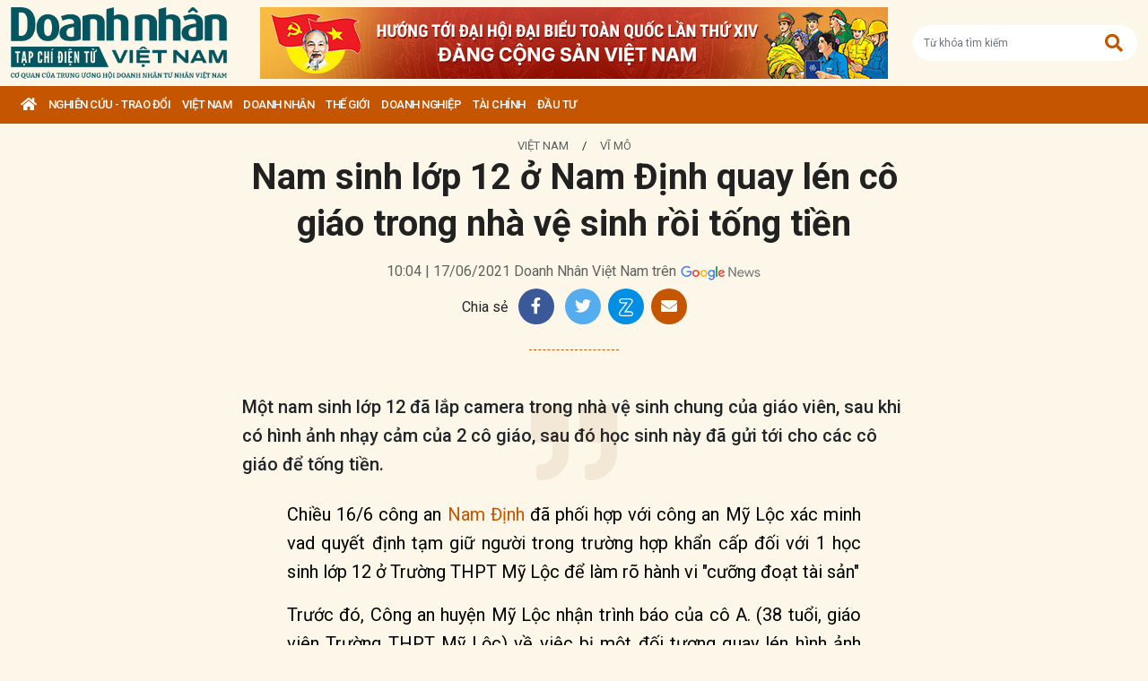

--- FILE ---
content_type: text/html; charset=utf-8
request_url: https://doanhnhanvn.vn/nam-sinh-lop-12-o-nam-dinh-quay-len-co-giao-trong-nha-ve-sinh-roi-tong-tien.html
body_size: 13441
content:
<!DOCTYPE html>
<html lang="vi">
<head>
    <title>Nam sinh lớp 12 ở Nam Định quay lén cô giáo trong nhà vệ sinh rồi tống tiền</title>
    <meta charset="utf-8" />
    <meta name="viewport" content="width=device-width, initial-scale=1, shrink-to-fit=no" />
    <meta http-equiv="REFRESH" content="1800" />
    <meta http-equiv="Content-Language" content="vi" />
    <meta name="Language" content="vi" />
<meta name="keywords" content="điều tra, Công an, Vụ án, Tạp chí Doanh nhân Việt Nam, Nam Định" id="metakeywords" /> 
	<meta name="news_keywords" content="điều tra, Công an, Vụ án, Tạp chí Doanh nhân Việt Nam, Nam Định" id="newskeywords" /> 
	<meta name="description" content="Một nam sinh lớp 12 đã lắp camera trong nhà vệ sinh chung của giáo viên, sau khi có hình ảnh nhạy cảm của 2 cô giáo, sau đó học sinh này đã gửi tới cho các cô giáo để tống tiền." id="metaDes" /> 
	<meta name="Language" content="vi" /> 
	<meta name="distribution" content="Global" /> 
	<meta name="REVISIT-AFTER" content="1 DAYS" /> 
	<meta name="robots" content="index,follow" id="metaRobots" /> 
	<meta name="copyright" content="Copyright (c) by https://doanhnhanvn.vn/" /> 
	<meta name="RATING" content="GENERAL" /> 
	<meta name="GENERATOR" content="https://doanhnhanvn.vn/" /> 
	<meta name="author" content="DoanhNhanVn" /> 
	<meta property="og:type" content="Article" /> 
	<meta property="article:tag" content="điều tra, Công an, Vụ án, Tạp chí Doanh nhân Việt Nam, Nam Định" /> 
	<meta property="og:title" content="Nam sinh lớp 12 ở Nam Định quay lén cô giáo trong nhà vệ sinh rồi tống tiền" /> 
	<meta property="og:description" content="Một nam sinh lớp 12 đã lắp camera trong nhà vệ sinh chung của giáo viên, sau khi có hình ảnh nhạy cảm của 2 cô giáo, sau đó học sinh này đã gửi tới cho các cô giáo để tống tiền." /> 
	<meta property="og:image" content="https://static.doanhnhanvn.vn/images/upload/2021/07/28/nam-sinh-lop-12-o-nam-dinh-quay-clip-co-giao-roi-tong-tien-17062021094259.png?width=600" /> 
	<meta property="og:width" content="600" /> 
	<meta property="og:height" content="315" /> 
	<meta property="og:url" content="https://doanhnhanvn.vn/nam-sinh-lop-12-o-nam-dinh-quay-len-co-giao-trong-nha-ve-sinh-roi-tong-tien.html" /> 
	<meta property="article:section" content="Việt Nam" /> 
	<meta property="article:published_time" content="2021-06-17T10:04:00" /> 
	<meta property="article:modified_time" content="2021-06-17T10:04:00" /> 
	<meta name="pubdate" content="2021-06-17T10:04:00" /> 
	<meta name="lastmod" content="2021-06-17T10:04:00" /> 
	<meta property="og:site_name" content="DOANH NHAN VIET NAM" /> 
	<meta property="article:author" content="DoanhNhanVn" /> 
	<link rel="canonical" href="https://doanhnhanvn.vn/nam-sinh-lop-12-o-nam-dinh-quay-len-co-giao-trong-nha-ve-sinh-roi-tong-tien.html" /> 
	    <link rel="shortcut icon" href="/favicon.ico" />
    <link href="https://fonts.googleapis.com/css2?family=Roboto:ital,wght@0,100;0,300;0,400;0,500;0,700;0,900;1,100;1,300;1,400;1,500;1,700;1,900&display=swap" rel="stylesheet" />
    <link rel="stylesheet" href="https://cdnjs.cloudflare.com/ajax/libs/bootstrap/5.0.2/css/bootstrap.min.css" integrity="sha512-usVBAd66/NpVNfBge19gws2j6JZinnca12rAe2l+d+QkLU9fiG02O1X8Q6hepIpr/EYKZvKx/I9WsnujJuOmBA==" crossorigin="anonymous" referrerpolicy="no-referrer" />
    <link rel="stylesheet" href="https://cdnjs.cloudflare.com/ajax/libs/font-awesome/5.15.4/css/all.min.css" integrity="sha512-1ycn6IcaQQ40/MKBW2W4Rhis/DbILU74C1vSrLJxCq57o941Ym01SwNsOMqvEBFlcgUa6xLiPY/NS5R+E6ztJQ==" crossorigin="anonymous" referrerpolicy="no-referrer" />
    
		<link href="https://fonts.googleapis.com/css2?family=Playfair+Display:ital,wght@0,500;0,600;0,700;0,800;0,900;1,400;1,500;1,600;1,700;1,800;1,900&display=swap" rel="stylesheet" />
		<link href="https://fonts.googleapis.com/css2?family=Inter:ital,opsz,wght@0,14..32,100..900;1,14..32,100..900&family=Newsreader:ital,opsz,wght@0,6..72,200..800;1,6..72,200..800&display=swap" rel="stylesheet" />
		<link href="/lib/lightgallery/css/lightgallery.min.css" rel="stylesheet" />
		<link href="/lib/jquery/ba/beforeafter.css" rel="stylesheet" />
	
    <link rel="stylesheet" href="/dist/css/site.min.css?v=SA1PFu47awt66Jte8m0TwMHWaNtI-MXyoEzo11RWbH0" />    
    
    <!-- Global site tag (gtag.js) - Google Analytics -->
    <script async src="https://www.googletagmanager.com/gtag/js?id=G-W4CGGZF63S"></script>
    <script>
        window.dataLayer = window.dataLayer || [];
        function gtag() { dataLayer.push(arguments); }
        gtag('js', new Date());

        gtag('config', 'G-W4CGGZF63S');
    </script>
    <!-- ADS ASYNC -->
    <!-- Code Cắm header -->
        <script async src="https://static.amcdn.vn/tka/cdn.js" type="text/javascript"></script>    
        <script>
            var arfAsync = arfAsync || [];
        </script>
        <script id="arf-core-js" onerror="window.arferrorload=true;" src="//media1.admicro.vn/cms/Arf.min.js" async></script>
</head>

<body id="dnvn-post-page" class="post-page">
    <div id="fb-root"></div>
    <script>
        (function (d, s, id) {
            var js, fjs = d.getElementsByTagName(s)[0];
            if (d.getElementById(id)) return;
            js = d.createElement(s); js.id = id;
            js.src = "https://connect.facebook.net/en_US/sdk.js#xfbml=1&version=v3.0";
            fjs.parentNode.insertBefore(js, fjs);
        }(document, 'script', 'facebook-jssdk'));
    </script>
    <div class="wrapper" id="admwrapper">
        <header id="site-header" class="site-header">
            
<div class="site-header__content">
    <div class="container-xxl">
                <h1 class="logo" style="margin-left: 0px; margin-right: 10px;">
                    <a href="https://doanhnhanvn.vn/" title="Tạp chí điện tử Doanh nhân Việt Nam">
                        <img src="/images/logo_240103.png" alt="Doanh nhân Việt Nam" title="Doanh nhân Việt Nam" class="img-fluid" />
                    </a>
                </h1>
                <div class="logo">
                    <a href="https://doanhnhanvn.vn/event/huong-toi-dai-hoi-dai-bieu-toan-quoc-lan-thu-xiv-cua-dang" target="_blank" border="0">
                        <img class="w-100" src="https://static.doanhnhanvn.vn/ads/2025/11/202511140845_desktop.jpg" />
                    </a>                
                </div>
            <div class="search-wrap">
                <input type="text" class="form-control input-search-one" placeholder="Từ khóa tìm kiếm"> <a href="javascript:;"><i class="fas fa-search"></i></a>
            </div>
            <div class="m-btn">
                <a href="javascript:;" id="menuMobile"><i class="fas fa-bars"></i><i class="fas fa-times"></i></a>
                <a href="javascript:;" id="searchMobile"><i class="fas fa-search"></i></a>
            </div>
    </div>
</div>
<div class="site-header__nav">
    <ul class="nav">
        <li class="nav-item nav-search">
            <div class="input-wrap">
                <input type="text" class="form-control input-search-two" placeholder="Từ khóa tìm kiếm">
                <a href="javascript:;" class="fas fa-search" title="Tìm kiếm"></a>
            </div>
        </li>
        <li class="nav-item nav-home">
            <a class="nav-link" href="https://doanhnhanvn.vn/" title="Trang chủ"><i class="fas fa-home"></i></a>
        </li>

        


        <li class="nav-item" data-zoneid="1128224616">
            <a class="nav-link" href="/nghien-cuu-trao-doi" title="Nghi&#xEA;n c&#x1EE9;u - Trao &#x111;&#x1ED5;i">Nghi&#xEA;n c&#x1EE9;u - Trao &#x111;&#x1ED5;i</a>
                <ul class="nav-sub">
                        <li class="nav-item" data-zoneid="1128224617" data-parent="1128224616">
                            <a href="/nghien-cuu-trao-doi/nghien-cuu" class="nav-link" title="Nghi&#xEA;n c&#x1EE9;u">Nghiên cứu</a>
                        </li>
                        <li class="nav-item" data-zoneid="1128224618" data-parent="1128224616">
                            <a href="/nghien-cuu-trao-doi/du-bao" class="nav-link" title="D&#x1EF1; b&#xE1;o">Dự báo</a>
                        </li>
                        <li class="nav-item" data-zoneid="1128224619" data-parent="1128224616">
                            <a href="/nghien-cuu-trao-doi/goc-nhin" class="nav-link" title="G&#xF3;c nh&#xEC;n">Góc nhìn</a>
                        </li>
                </ul>
        </li>
        <li class="nav-item" data-zoneid="1124221926">
            <a class="nav-link" href="/viet-nam" title="Vi&#x1EC7;t Nam">Vi&#x1EC7;t Nam</a>
                <ul class="nav-sub">
                        <li class="nav-item" data-zoneid="1124222008" data-parent="1124221926">
                            <a href="/viet-nam/vi-mo" class="nav-link" title="V&#x129; m&#xF4;">Vĩ mô</a>
                        </li>
                        <li class="nav-item" data-zoneid="1124230135" data-parent="1124221926">
                            <a href="/viet-nam/dau-tu-phat-trien" class="nav-link" title="&#x110;&#x1EA7;u t&#x1B0; ph&#xE1;t tri&#x1EC3;n">Đầu tư phát triển</a>
                        </li>
                        <li class="nav-item" data-zoneid="1124230203" data-parent="1124221926">
                            <a href="/viet-nam/hoi-nhap" class="nav-link" title="H&#x1ED9;i nh&#x1EAD;p">Hội nhập</a>
                        </li>
                        <li class="nav-item" data-zoneid="1124225729" data-parent="1124221926">
                            <a href="/viet-nam/cai-cach-the-che" class="nav-link" title="C&#x1EA3;i c&#xE1;ch th&#x1EC3; ch&#x1EBF;">Cải cách thể chế</a>
                        </li>
                        <li class="nav-item" data-zoneid="1124230231" data-parent="1124221926">
                            <a href="/viet-nam/viet-nam-4-0" class="nav-link" title="Vi&#x1EC7;t Nam 4.0">Việt Nam 4.0</a>
                        </li>
                        <li class="nav-item" data-zoneid="1128224620" data-parent="1124221926">
                            <a href="/viet-nam/thi-truong" class="nav-link" title="Th&#x1ECB; tr&#x1B0;&#x1EDD;ng">Thị trường</a>
                        </li>
                </ul>
        </li>
        <li class="nav-item" data-zoneid="305">
            <a class="nav-link" href="/doanh-nhan" title="DOANH NH&#xC2;N">DOANH NH&#xC2;N</a>
                <ul class="nav-sub">
                        <li class="nav-item" data-zoneid="1128224621" data-parent="305">
                            <a href="/doanh-nhan/kinh-te-tu-nhan" class="nav-link" title="Kinh t&#x1EBF; t&#x1B0; nh&#xE2;n">Kinh tế tư nhân</a>
                        </li>
                        <li class="nav-item" data-zoneid="1124230412" data-parent="305">
                            <a href="/doanh-nhan/cong-dong-doanh-nhan" class="nav-link" title="C&#x1ED9;ng &#x111;&#x1ED3;ng doanh nh&#xE2;n">Cộng đồng doanh nhân</a>
                        </li>
                        <li class="nav-item" data-zoneid="1124231040" data-parent="305">
                            <a href="/doanh-nhan/nha-lanh-dao" class="nav-link" title="Nh&#xE0; l&#xE3;nh &#x111;&#x1EA1;o">Nhà lãnh đạo</a>
                        </li>
                        <li class="nav-item" data-zoneid="322" data-parent="305">
                            <a href="/doanh-nhan/kien-thuc-quan-tri" class="nav-link" title="Qu&#x1EA3;n tr&#x1ECB;">Quản trị</a>
                        </li>
                        <li class="nav-item" data-zoneid="1124231503" data-parent="305">
                            <a href="/doanh-nhan/khoi-nghiep" class="nav-link" title="Kh&#x1EDF;i nghi&#x1EC7;p">Khởi nghiệp</a>
                        </li>
                        <li class="nav-item" data-zoneid="1124231525" data-parent="305">
                            <a href="/doanh-nhan/dau-an-nam-chau" class="nav-link" title="D&#x1EA5;u &#x1EA5;n n&#x103;m ch&#xE2;u">Dấu ấn năm châu</a>
                        </li>
                </ul>
        </li>
        <li class="nav-item" data-zoneid="1124231652">
            <a class="nav-link" href="/the-gioi" title="Th&#x1EBF; gi&#x1EDB;i">Th&#x1EBF; gi&#x1EDB;i</a>
                <ul class="nav-sub">
                        <li class="nav-item" data-zoneid="1124231725" data-parent="1124231652">
                            <a href="/the-gioi/kinh-te-quoc-te" class="nav-link" title="Kinh t&#x1EBF; qu&#x1ED1;c t&#x1EBF;">Kinh tế quốc tế</a>
                        </li>
                        <li class="nav-item" data-zoneid="1124231943" data-parent="1124231652">
                            <a href="/the-gioi/doanh-nhan-toan-cau" class="nav-link" title="Doanh nh&#xE2;n to&#xE0;n c&#x1EA7;u">Doanh nhân toàn cầu</a>
                        </li>
                </ul>
        </li>
        <li class="nav-item" data-zoneid="306">
            <a class="nav-link" href="/doanh-nghiep" title="Doanh nghi&#x1EC7;p">Doanh nghi&#x1EC7;p</a>
                <ul class="nav-sub">
                        <li class="nav-item" data-zoneid="4" data-parent="306">
                            <a href="/doanh-nghiep/chuyen-dong" class="nav-link" title="Ho&#x1EA1;t &#x111;&#x1ED9;ng kinh doanh">Hoạt động kinh doanh</a>
                        </li>
                        <li class="nav-item" data-zoneid="325" data-parent="306">
                            <a href="/doanh-nghiep/m-a" class="nav-link" title="M&amp;A">M&A</a>
                        </li>
                        <li class="nav-item" data-zoneid="326" data-parent="306">
                            <a href="/doanh-nghiep/phat-trien-ben-vung" class="nav-link" title="CSR">CSR</a>
                        </li>
                        <li class="nav-item" data-zoneid="1124232210" data-parent="306">
                            <a href="/doanh-nghiep/tai-chinh-doanh-nghiep" class="nav-link" title="T&#xE0;i ch&#xED;nh doanh nghi&#x1EC7;p">Tài chính doanh nghiệp</a>
                        </li>
                </ul>
        </li>
        <li class="nav-item" data-zoneid="307">
            <a class="nav-link" href="/tai-chinh" title="T&#xE0;i ch&#xED;nh">T&#xE0;i ch&#xED;nh</a>
                <ul class="nav-sub">
                        <li class="nav-item" data-zoneid="327" data-parent="307">
                            <a href="/tai-chinh/dich-vu-tai-chinh" class="nav-link" title="D&#x1ECB;ch v&#x1EE5; t&#xE0;i ch&#xED;nh">Dịch vụ tài chính</a>
                        </li>
                        <li class="nav-item" data-zoneid="329" data-parent="307">
                            <a href="/tai-chinh/tien-te" class="nav-link" title="Ti&#x1EC1;n t&#x1EC7;">Tiền tệ</a>
                        </li>
                        <li class="nav-item" data-zoneid="342" data-parent="307">
                            <a href="/tai-chinh/ngan-hang" class="nav-link" title="Ng&#xE2;n h&#xE0;ng">Ngân hàng</a>
                        </li>
                </ul>
        </li>
        <li class="nav-item" data-zoneid="1124232834">
            <a class="nav-link" href="/dau-tu" title="&#x110;&#x1EA7;u t&#x1B0;">&#x110;&#x1EA7;u t&#x1B0;</a>
                <ul class="nav-sub">
                        <li class="nav-item" data-zoneid="308" data-parent="1124232834">
                            <a href="/dau-tu/chung-khoan" class="nav-link" title="Ch&#x1EE9;ng kho&#xE1;n">Chứng khoán</a>
                        </li>
                        <li class="nav-item" data-zoneid="350" data-parent="1124232834">
                            <a href="/dau-tu/bat-dong-san" class="nav-link" title="B&#x1EA5;t &#x111;&#x1ED9;ng s&#x1EA3;n">Bất động sản</a>
                        </li>
                        <li class="nav-item" data-zoneid="1128224622" data-parent="1124232834">
                            <a href="/dau-tu/dau-thau-dau-gia" class="nav-link" title="&#x110;&#x1EA5;u th&#x1EA7;u - &#x110;&#x1EA5;u gi&#xE1;">Đấu thầu - Đấu giá</a>
                        </li>
                </ul>
        </li>

    </ul>
</div>
        </header>

            <div class="qc header-banner">
                <!-- ads -->
                            <zone id="l13fds7b"></zone>
            <script>
                arfAsync.push("l13fds7b");
            </script>

            </div>

        <div class="site-content">
            			<div class="qc" id="bannerTop">
				<!--Kingsize top banner:Top xuyên trang-->
			</div>
			<div class="container-xxl position-relative" data-zone="1124222008" data-id="34329">
				
<article class="detail-wrap" data-id="34329">
	<header class="detail__header">
			<div class="detail__category">
				<a href="/viet-nam" title="Vi&#x1EC7;t Nam">Việt Nam</a>
					<span> / </span>
					<a href="/viet-nam/vi-mo" title="V&#x129; m&#xF4;">Vĩ mô</a>
			</div>

		<h1 class="detail__title">
			Nam sinh lớp 12 ở Nam Định quay lén cô giáo trong nhà vệ sinh rồi tống tiền
		</h1>

		<div class="detail__time">
			<div>
				<strong></strong> 10:04 | 17/06/2021
				<span> Doanh Nh&#xE2;n Vi&#x1EC7;t Nam tr&#xEA;n</span>
				<a href="https://news.google.com/publications/CAAqBwgKMKWtqgswpbjCAw?hl=en-US&amp;amp;gl=US&amp;amp;ceid=US%3Aen" target="_blank">
					<img class="g-news" src="/images/google-news.png" title="Doanh Nh&#xE2;n Vi&#x1EC7;t Nam tr&#xEA;n" alt="Doanh Nhân Việt Nam trên" />
				</a>
			</div>
		</div>

		<div class="detail__tools">
			<span>Chia sẻ</span>
			<a href="https://www.facebook.com/sharer/sharer.php?u=https://doanhnhanvn.vn/nam-sinh-lop-12-o-nam-dinh-quay-len-co-giao-trong-nha-ve-sinh-roi-tong-tien.html" onclick="DNVN.fn.popupCenter({url:this.href, title:'Share on facebook', w:530, h:300}); return false;" target="_blank" title="Share on Facebook" class="item item-facebook">
				<i class="fab fa-facebook-f"></i>
			</a>
			<a href="https://twitter.com/share?url={postFullUrl}&amp;amp;via=TWITTER_HANDLE&amp;amp;text=Nam sinh l&#x1EDB;p 12 &#x1EDF; Nam &#x110;&#x1ECB;nh quay l&#xE9;n c&#xF4; gi&#xE1;o trong nh&#xE0; v&#x1EC7; sinh r&#x1ED3;i t&#x1ED1;ng ti&#x1EC1;n" class="item item-twitter" onclick="DNVN.fn.popupCenter({url:this.href, title:'Share on twitter', w:530, h:300}); return false;">
				<i class="fab fa-twitter"></i>
			</a>
			<div class="item item-zalo zalo-share-button mb-1" title="Chia sẻ qua Zalo" style="cursor:pointer" data-href="https://doanhnhanvn.vn/nam-sinh-lop-12-o-nam-dinh-quay-len-co-giao-trong-nha-ve-sinh-roi-tong-tien.html" data-oaid="579745863508352884" data-layout="4" data-color="white" data-customize="true">
				<img src="/images/icons/zalo.png" alt="" class="img-fluid">
			</div>
			<a href="mailto:?&amp;amp;subject=Nam sinh l&#x1EDB;p 12 &#x1EDF; Nam &#x110;&#x1ECB;nh quay l&#xE9;n c&#xF4; gi&#xE1;o trong nh&#xE0; v&#x1EC7; sinh r&#x1ED3;i t&#x1ED1;ng ti&#x1EC1;n" rel="nofollow" class="item item-envelope" title="Chia sẻ qua email">
				<i class="fas fa-envelope"></i>
			</a>
		</div>

		<div class="detail__summary">
			Một nam sinh lớp 12 đã lắp camera trong nhà vệ sinh chung của giáo viên, sau khi có hình ảnh nhạy cảm của 2 cô giáo, sau đó học sinh này đã gửi tới cho các cô giáo để tống tiền.
		</div>


	</header>

	<div class="detail__content">
		<div class="details__content mb20" src="" data-original="">
            <div style="text-align: justify;">
                <p style="text-align: justify;">Chiều 16/6 công an <a href="https://doanhnhanvn.vn/tags/tinh-nam-dinh-100091.tag" target="_blank">Nam Định</a> đã phối hợp với công an Mỹ Lộc xác minh vad quyết định tạm giữ người trong trường hợp khẩn cấp đối với 1 học sinh lớp 12 ở Trường THPT Mỹ Lộc để làm rõ hành vi "cưỡng đoạt tài sản"</p>
<p style="text-align: justify;">Trước đó, Công an huyện Mỹ Lộc nhận trình báo của cô A. (38 tuổi, giáo viên Trường THPT Mỹ Lộc) về việc bị một đối tượng quay lén hình ảnh trong nhà vệ sinh của trường, sau đó đe doạ, tống tiền qua mạng xã hội.</p>
<p><img src="https://static.doanhnhanvn.vn/images/upload/2021/07/28/nam-sinh-lop-12-o-nam-dinh-quay-clip-co-giao-roi-tong-tien.jpg" alt="Nam sinh lớp 12 ở Nam Định quay lén cô giáo trong nhà vệ sinh rồi tống tiền - ảnh 1" data-original="2021/07/28/nam-sinh-lop-12-o-nam-dinh-quay-clip-co-giao-roi-tong-tien.jpg"></p>
<p style="text-align: justify;">Nhận tin báo, phòng PC02 phối hợp với Công an huyện Mỹ Lộc đã xác định Lê Công Hưng (18 tuổi, học sinh lớp 12A3, Trường THPT Mỹ Lộc) là đối tượng đe doạ, tống tiền cô A. Qua làm việc, Hưng khai nhận tự đặt mua camera mini trên internet, sau đó đặt trong nhà vệ sinh chung của các giáo viên. Mục đích của Hưng là quay lại hình ảnh nhạy cảm khi đi vệ sinh của thầy cô rồi tống tiền.</p>
<p style="text-align: justify;">Quá trình đặt camera quay lén,Sau nhiều ngày “mai phục”, H đã quay lại được hình ảnh cô giáo Trần Thị Ngọc A. và một cô giáo khác trong trường khi đi vệ sinh.</p>
<p style="text-align: justify;">Nam sinh lớp 12 này lập tài khoản facebook có tên “Huyền Trần” rồi kết nối, gửi những hình ảnh quay được tới tài khoản Facebook của cô giáo A. và đồng nghiệp. Hưng yêu cầu hai cô giáo mỗi người phải đưa 10 triệu đồng, nếu không sẽ phát tán hình ảnh nhạy cảm của hai cô giáo lên mạng xã hội.</p>
<p style="text-align: justify;">Kiểm tra điện thoại, cảnh sát thấy học sinh này vẫn đang đăng nhập tài khoản Facebook Huyền Trần và vẫn lưu giữ toàn bộ hình ảnh và những tin nhắn đe dọa 2 cô giáo.</p>
<p style="text-align: justify;">Các tang vật như điện thoại lưu giữ hình ảnh nhạy cảm, tin nhắn đe dọa của đối tượng đã được chúng tôi bàn giao cho Công an huyện Mỹ Lộc theo thẩm quyền. Hưng hiện đang bị Công an huyện Mỹ Lộc ra lệnh bắt người bị giữ trong trường hợp khẩn cấp, tạm giữ hình sự để phục vụ công tác điều tra, củng cố hồ sơ để khởi tố vụ án.</p>
<p style="text-align: justify;">Hiện vụ việc đang được Công an tỉnh Nam Định đang phối hợp điều tra, làm rõ.</p>
<p style="text-align: justify;">Đây không phải là vụ việc đầu tiên có trường hợp gắn camera quay lén với mục đích xấu trong các trường học. Trước đó, tại Trường THPT Giồng Ông Tố, Phường Bình Trưng Tây, Quận 2, TP.HCM cũng từng có 2 nam sinh đặt máy quay lén trong nhà vệ sinh nữ.</p>
<p style="text-align: justify;">Ngay khi vụ việc bị phát hiện, Công an phường Bình Trưng Tây, quận 2 đã có buổi làm việc chính thức với lãnh đạo, giáo viên Trường THPT Giồng Ông Tố cùng 14 phụ huynh (trong đó có 2 phụ huynh của 2 nam sinh đặt máy quay lén và 12 phụ huynh của 12 nữ sinh có liên quan đến vụ việc). Tại đây, các phụ huynh đã thể hiện nỗi bức xúc của mình khi con em họ bị tổn thương, đồng thời đề nghị phía nhà trường phải có hình phạt thích đáng cho 2 nam sinh trong vụ việc.</p>
<p style="text-align: justify;">Sau thời gian suy xét, phía nhà trường đã đưa ra mức kỷ luật tạm dừng học một năm đối với 2 nam sinh có hành vi xấu trên.</p>
<p style="text-align: justify;">Xem thêm: <a style="font-size: 2em;" href="https://doanhnhanvn.vn/nu-sinh-vien-bi-mat-hon-800-trieu-sau-cuoc-goi-gia-mao-34285.html" target="_blank">Nữ sinh viên bị mất 837 triệu sau cuộc gọi của người tự xưng là CSGT</a></p>
<p style="text-align: right;"><strong>Nguyễn Dung</strong></p>              </div>
              <section class="zone zone--cate related-news" style="margin-top:20px;margin-bottom: 0;">
                <div class="zone__body">
                  <div class="timeline" style="width: 100%;padding: inherit;border: none;margin: inherit;">
                    <div class="">
                                                                                                                                                        </div>
                  </div>
                </div>
              </section>
            </div>



		
	</div>

	<footer class="detail__footer">
		<div class="detail__social">
			<div class="fb-like" data-href="https://doanhnhanvn.vn/nam-sinh-lop-12-o-nam-dinh-quay-len-co-giao-trong-nha-ve-sinh-roi-tong-tien.html" data-width="" data-layout="button" data-action="like" data-size="small" data-share="true"></div>
		</div>

		<div class="detail__tag mb-3">
				<strong class="tag-label">Từ khóa:</strong>
					<a class="tag-item" href="/tag/dieu-tra" title="">#&#x111;i&#x1EC1;u tra</a>
					<a class="tag-item" href="/tag/cong-an" title="">#C&#xF4;ng an</a>
					<a class="tag-item" href="/tag/vu-an" title="">#V&#x1EE5; &#xE1;n</a>
					<a class="tag-item" href="/tag/tap-chi-doanh-nhan-viet-nam" title="">#T&#x1EA1;p ch&#xED; Doanh nh&#xE2;n Vi&#x1EC7;t Nam</a>
					<a class="tag-item" href="/tag/tinh-nam-dinh" title="">#Nam &#x110;&#x1ECB;nh</a>

		</div>

		<div class="qc" id="adv_web_Bottom">
			<!--ads bottom-->
			        <zone id="l13fo652"></zone>
        <script>
            arfAsync.push("l13fo652");
        </script>

		</div>
	</footer>
</article>

			</div>
			<div class="container-xxl">
				<div class="column-wrap">
					<div class="column-main">
					</div>

					<div class="column-sidebar">

						<div class="qc" id="bannerRight01">
							<!-- ads -->
						</div>

						<section class="zone">
							<h2 class="zone__title"><span>ĐỌC NHIỀU</span></h2>
							 
        <article class="story story--rank story--left story--border">
            <figure class="story__thumb">
                <a href="https://doanhnhanvn.vn/con-25-bo-co-quan-trung-uong-13-dia-phuong-co-ty-le-giai-ngan-duoi-binh-quan-chung-ca-nuoc.html" title="C&amp;#242;n 25 b&#x1ED9;, c&#x1A1; quan trung &#x1B0;&#x1A1;ng, 13 &#x111;&#x1ECB;a ph&#x1B0;&#x1A1;ng c&amp;#243; t&#x1EF7; l&#x1EC7; gi&#x1EA3;i ng&amp;#226;n d&#x1B0;&#x1EDB;i b&amp;#236;nh qu&amp;#226;n chung c&#x1EA3; n&#x1B0;&#x1EDB;c">
                    <img class="img-fluid lazy loaded" src="https://static.doanhnhanvn.vn/1881912202208999/images/2025/12/01/crawl-20251201203527796-avatar-15x10-2025120120362829.jpg?width=120" title="C&amp;#242;n 25 b&#x1ED9;, c&#x1A1; quan trung &#x1B0;&#x1A1;ng, 13 &#x111;&#x1ECB;a ph&#x1B0;&#x1A1;ng c&amp;#243; t&#x1EF7; l&#x1EC7; gi&#x1EA3;i ng&amp;#226;n d&#x1B0;&#x1EDB;i b&amp;#236;nh qu&amp;#226;n chung c&#x1EA3; n&#x1B0;&#x1EDB;c" alt="Còn 25 bộ, cơ quan trung ương, 13 địa phương có tỷ lệ giải ngân dưới bình quân chung cả nước" />
                </a>
            </figure>
            <header class="story__header">
                <h3 class="story__title">
                    <a href="https://doanhnhanvn.vn/con-25-bo-co-quan-trung-uong-13-dia-phuong-co-ty-le-giai-ngan-duoi-binh-quan-chung-ca-nuoc.html" title="C&amp;#242;n 25 b&#x1ED9;, c&#x1A1; quan trung &#x1B0;&#x1A1;ng, 13 &#x111;&#x1ECB;a ph&#x1B0;&#x1A1;ng c&amp;#243; t&#x1EF7; l&#x1EC7; gi&#x1EA3;i ng&amp;#226;n d&#x1B0;&#x1EDB;i b&amp;#236;nh qu&amp;#226;n chung c&#x1EA3; n&#x1B0;&#x1EDB;c">
                        Còn 25 bộ, cơ quan trung ương, 13 địa phương có tỷ lệ giải ngân dưới bình quân chung cả nước
                    </a>
                </h3>
                <div class="story__order">1</div>
            </header>
        </article>
        <article class="story story--rank story--left story--border">
            <figure class="story__thumb">
                <a href="https://doanhnhanvn.vn/sau-sap-nhap-dau-la-nhung-dia-phuong-thu-hut-nhieu-doanh-nghiep-lon-nhat.html" title="Sau s&amp;#225;p nh&#x1EAD;p, &#x111;&amp;#226;u l&amp;#224; nh&#x1EEF;ng &#x111;&#x1ECB;a ph&#x1B0;&#x1A1;ng thu h&amp;#250;t nhi&#x1EC1;u doanh nghi&#x1EC7;p l&#x1EDB;n nh&#x1EA5;t?">
                    <img class="img-fluid lazy loaded" src="https://static.doanhnhanvn.vn/1881912202208999/images/2025/12/01/crawl-20251201131403683-avatar-15x10-20251201131514789.png?width=120" title="Sau s&amp;#225;p nh&#x1EAD;p, &#x111;&amp;#226;u l&amp;#224; nh&#x1EEF;ng &#x111;&#x1ECB;a ph&#x1B0;&#x1A1;ng thu h&amp;#250;t nhi&#x1EC1;u doanh nghi&#x1EC7;p l&#x1EDB;n nh&#x1EA5;t?" alt="Sau sáp nhập, đâu là những địa phương thu hút nhiều doanh nghiệp lớn nhất?" />
                </a>
            </figure>
            <header class="story__header">
                <h3 class="story__title">
                    <a href="https://doanhnhanvn.vn/sau-sap-nhap-dau-la-nhung-dia-phuong-thu-hut-nhieu-doanh-nghiep-lon-nhat.html" title="Sau s&amp;#225;p nh&#x1EAD;p, &#x111;&amp;#226;u l&amp;#224; nh&#x1EEF;ng &#x111;&#x1ECB;a ph&#x1B0;&#x1A1;ng thu h&amp;#250;t nhi&#x1EC1;u doanh nghi&#x1EC7;p l&#x1EDB;n nh&#x1EA5;t?">
                        Sau sáp nhập, đâu là những địa phương thu hút nhiều doanh nghiệp lớn nhất?
                    </a>
                </h3>
                <div class="story__order">2</div>
            </header>
        </article>
        <article class="story story--rank story--left story--border">
            <figure class="story__thumb">
                <a href="https://doanhnhanvn.vn/bo-tai-chinh-de-xuat-nang-nguong-doanh-thu-khong-phai-nop-thue-cua-ho-kinh-doanh-len-500-trieu-dongnam.html" title="B&#x1ED9; T&amp;#224;i ch&amp;#237;nh &#x111;&#x1EC1; xu&#x1EA5;t n&amp;#226;ng ng&#x1B0;&#x1EE1;ng doanh thu kh&amp;#244;ng ph&#x1EA3;i n&#x1ED9;p thu&#x1EBF; c&#x1EE7;a h&#x1ED9; kinh doanh l&amp;#234;n 500 tri&#x1EC7;u &#x111;&#x1ED3;ng/n&#x103;m">
                    <img class="img-fluid lazy loaded" src="https://static.doanhnhanvn.vn/1881912202208999/images/2025/11/29/crawl-20251129072940403-avatar-fb-20251129073153746.jpg?width=120" title="B&#x1ED9; T&amp;#224;i ch&amp;#237;nh &#x111;&#x1EC1; xu&#x1EA5;t n&amp;#226;ng ng&#x1B0;&#x1EE1;ng doanh thu kh&amp;#244;ng ph&#x1EA3;i n&#x1ED9;p thu&#x1EBF; c&#x1EE7;a h&#x1ED9; kinh doanh l&amp;#234;n 500 tri&#x1EC7;u &#x111;&#x1ED3;ng/n&#x103;m" alt="Bộ Tài chính đề xuất nâng ngưỡng doanh thu không phải nộp thuế của hộ kinh doanh lên 500 triệu đồng/năm" />
                </a>
            </figure>
            <header class="story__header">
                <h3 class="story__title">
                    <a href="https://doanhnhanvn.vn/bo-tai-chinh-de-xuat-nang-nguong-doanh-thu-khong-phai-nop-thue-cua-ho-kinh-doanh-len-500-trieu-dongnam.html" title="B&#x1ED9; T&amp;#224;i ch&amp;#237;nh &#x111;&#x1EC1; xu&#x1EA5;t n&amp;#226;ng ng&#x1B0;&#x1EE1;ng doanh thu kh&amp;#244;ng ph&#x1EA3;i n&#x1ED9;p thu&#x1EBF; c&#x1EE7;a h&#x1ED9; kinh doanh l&amp;#234;n 500 tri&#x1EC7;u &#x111;&#x1ED3;ng/n&#x103;m">
                        Bộ Tài chính đề xuất nâng ngưỡng doanh thu không phải nộp thuế của hộ kinh doanh lên 500 triệu đồng/năm
                    </a>
                </h3>
                <div class="story__order">3</div>
            </header>
        </article>
        <article class="story story--rank story--left story--border">
            <figure class="story__thumb">
                <a href="https://doanhnhanvn.vn/bo-tai-chinh-len-tieng-ve-de-xuat-ap-thue-tncn-01-voi-chuyen-nhuong-vang-mieng.html" title="B&#x1ED9; T&amp;#224;i ch&amp;#237;nh l&amp;#234;n ti&#x1EBF;ng v&#x1EC1; &#x111;&#x1EC1; xu&#x1EA5;t &amp;#225;p thu&#x1EBF; TNCN 0,1% v&#x1EDB;i chuy&#x1EC3;n nh&#x1B0;&#x1EE3;ng v&amp;#224;ng mi&#x1EBF;ng">
                    <img class="img-fluid lazy loaded" src="https://static.doanhnhanvn.vn/1881912202208999/images/2025/12/01/gia-vang-sjc-20250627114235714-avatar-fb-20251201150843656.jpeg?width=120" title="B&#x1ED9; T&amp;#224;i ch&amp;#237;nh l&amp;#234;n ti&#x1EBF;ng v&#x1EC1; &#x111;&#x1EC1; xu&#x1EA5;t &amp;#225;p thu&#x1EBF; TNCN 0,1% v&#x1EDB;i chuy&#x1EC3;n nh&#x1B0;&#x1EE3;ng v&amp;#224;ng mi&#x1EBF;ng" alt="Bộ Tài chính lên tiếng về đề xuất áp thuế TNCN 0,1% với chuyển nhượng vàng miếng" />
                </a>
            </figure>
            <header class="story__header">
                <h3 class="story__title">
                    <a href="https://doanhnhanvn.vn/bo-tai-chinh-len-tieng-ve-de-xuat-ap-thue-tncn-01-voi-chuyen-nhuong-vang-mieng.html" title="B&#x1ED9; T&amp;#224;i ch&amp;#237;nh l&amp;#234;n ti&#x1EBF;ng v&#x1EC1; &#x111;&#x1EC1; xu&#x1EA5;t &amp;#225;p thu&#x1EBF; TNCN 0,1% v&#x1EDB;i chuy&#x1EC3;n nh&#x1B0;&#x1EE3;ng v&amp;#224;ng mi&#x1EBF;ng">
                        Bộ Tài chính lên tiếng về đề xuất áp thuế TNCN 0,1% với chuyển nhượng vàng miếng
                    </a>
                </h3>
                <div class="story__order">4</div>
            </header>
        </article>
        <article class="story story--rank story--left story--border">
            <figure class="story__thumb">
                <a href="https://doanhnhanvn.vn/chuan-bi-khoi-cong-khanh-thanh-hon-200-du-an-cong-trinh-lon-tong-von-hon-112-trieu-ty.html" title="Chu&#x1EA9;n b&#x1ECB; kh&#x1EDF;i c&amp;#244;ng, kh&amp;#225;nh th&amp;#224;nh h&#x1A1;n 200 d&#x1EF1; &amp;#225;n, c&amp;#244;ng tr&amp;#236;nh l&#x1EDB;n, t&#x1ED5;ng v&#x1ED1;n h&#x1A1;n 1,12 tri&#x1EC7;u t&#x1EF7;">
                    <img class="img-fluid lazy loaded" src="https://static.doanhnhanvn.vn/1881912202208999/images/2025/12/02/crawl-20251202074844257-avatar-15x10-20251202074935126.jpg?width=120" title="Chu&#x1EA9;n b&#x1ECB; kh&#x1EDF;i c&amp;#244;ng, kh&amp;#225;nh th&amp;#224;nh h&#x1A1;n 200 d&#x1EF1; &amp;#225;n, c&amp;#244;ng tr&amp;#236;nh l&#x1EDB;n, t&#x1ED5;ng v&#x1ED1;n h&#x1A1;n 1,12 tri&#x1EC7;u t&#x1EF7;" alt="Chuẩn bị khởi công, khánh thành hơn 200 dự án, công trình lớn, tổng vốn hơn 1,12 triệu tỷ" />
                </a>
            </figure>
            <header class="story__header">
                <h3 class="story__title">
                    <a href="https://doanhnhanvn.vn/chuan-bi-khoi-cong-khanh-thanh-hon-200-du-an-cong-trinh-lon-tong-von-hon-112-trieu-ty.html" title="Chu&#x1EA9;n b&#x1ECB; kh&#x1EDF;i c&amp;#244;ng, kh&amp;#225;nh th&amp;#224;nh h&#x1A1;n 200 d&#x1EF1; &amp;#225;n, c&amp;#244;ng tr&amp;#236;nh l&#x1EDB;n, t&#x1ED5;ng v&#x1ED1;n h&#x1A1;n 1,12 tri&#x1EC7;u t&#x1EF7;">
                        Chuẩn bị khởi công, khánh thành hơn 200 dự án, công trình lớn, tổng vốn hơn 1,12 triệu tỷ
                    </a>
                </h3>
                <div class="story__order">5</div>
            </header>
        </article>

						</section>

						<div class="qc" id="bannerRight02">
							<!-- ads -->
        <div class="mb-3">
            <zone id="l13fhfrj"></zone>
            <script>
                arfAsync.push("l13fhfrj");
            </script>
        </div>
						</div>
					</div>
				</div>
			</div>

    <div class="qc is-left" id="web_float_left_article">
        <zone id="l13fmfio">
        </zone>
        <script>
            arfAsync.push("l13fmfio");
        </script>
    </div> 

    <div class="qc is-right" id="web_float_right_article">
        <zone id="l13fmnga">
        </zone>
        <script>
            arfAsync.push("l13fmnga");
        </script>
    </div>
			<div class="qc" id="KingSizeBottom">
				<!-- ads: Chân bài chi tiết -->
			</div>

        </div>

        <footer id="site-footer" class="site-footer">
            
<div class="container-xxl">
        <div class="qc footer-banner">
            <!-- ads Bottom-->
            <zone id="l13fk8kt"></zone>
            <script>
                arfAsync.push("l13fk8kt");
            </script>
        </div>
    <div class="site-footer__menu">
        <div class="row">

                    <div class="col-6 col-md-3" data-zoneid="1128224616">
                        <h2 class="category">
                            <a href="/nghien-cuu-trao-doi" title="Nghi&#xEA;n c&#x1EE9;u - Trao &#x111;&#x1ED5;i">Nghiên cứu - Trao đổi</a>
                        </h2>
                    </div>
                    <div class="col-6 col-md-3" data-zoneid="1124221926">
                        <h2 class="category">
                            <a href="/viet-nam" title="Vi&#x1EC7;t Nam">Việt Nam</a>
                        </h2>
                    </div>
                    <div class="col-6 col-md-3" data-zoneid="305">
                        <h2 class="category">
                            <a href="/doanh-nhan" title="DOANH NH&#xC2;N">DOANH NHÂN</a>
                        </h2>
                    </div>
                    <div class="col-6 col-md-3" data-zoneid="1124231652">
                        <h2 class="category">
                            <a href="/the-gioi" title="Th&#x1EBF; gi&#x1EDB;i">Thế giới</a>
                        </h2>
                    </div>
                    <div class="col-6 col-md-3" data-zoneid="306">
                        <h2 class="category">
                            <a href="/doanh-nghiep" title="Doanh nghi&#x1EC7;p">Doanh nghiệp</a>
                        </h2>
                    </div>
                    <div class="col-6 col-md-3" data-zoneid="307">
                        <h2 class="category">
                            <a href="/tai-chinh" title="T&#xE0;i ch&#xED;nh">Tài chính</a>
                        </h2>
                    </div>
                    <div class="col-6 col-md-3" data-zoneid="1124232834">
                        <h2 class="category">
                            <a href="/dau-tu" title="&#x110;&#x1EA7;u t&#x1B0;">Đầu tư</a>
                        </h2>
                    </div>
        </div>
    </div>
    <div class="logo">
        <a href="/" title="Doanh nhân Việt Nam">
            <img src="/images/logo_240103.png" alt="Doanh nhân Việt Nam" title="Doanh nhân Việt Nam" class="img-fluid" asp-append-version="true" />
        </a>
    </div>
    <div class="row site-footer-info">
            <div class="col-12 col-md-3">            
                <p class="text mt-2">Giấy phép hoạt động báo chí số 491/GP-BTTTT do Bộ Thông tin và Truyền thông cấp ngày 03/11/2020</p>
                <p class="text">© Bản quyền thuộc về Tạp chí Điện tử Doanh nhân Việt Nam</p>
                <p class="text">Cấm sao chép dưới mọi hình thức nếu không có sự chấp thuận bằng văn bản của Tạp chí.</p>            
            </div>
        <div class="col-12 col-md-3">
            <p class="text mt-2"><b>Hội đồng Biên tập</b></p>
            <p class="text">Chủ tịch: PGS.TS Nguyễn Trọng Điều</p>
            <p class="text">Phó Chủ tịch, Cố vấn BBT: Phạm Việt Dũng</p>
            <p class="text"><a href="javascript:;" title="Xem thêm…" class="tnvtt" rel="nofollow"><i>Xem thêm…</i></a></p>
            <div class="box_tnvtt">
                <div class="overlay"></div>
                <div class="ct_boxtnvtt">
                    <div class="btn-close">x</div>
                    <div class="content">
                        <div class="title"><b>Hội đồng Biên tập</b></div>
                        <p class="text">- PGS.TS Nguyễn Trọng Điều - Chủ tịch</p>
                        <p class="text">- Nhà báo Phạm Việt Dũng - Phó Chủ tịch thường trực</p>
                        <p class="text">- PGS.TS Vũ Đình Hòe - Ủy viên</p>
                        <p class="text">- PGS.TS Trần Đình Thiên - Ủy viên</p>
                        <p class="text">- TS Vũ Đình Ánh - Ủy viên</p>
                        <p class="text">- TS Cấn Văn Lực - Ủy viên</p>
                        <p class="text">- Nhà báo Lê Hồng Kỹ - Ủy viên, Thư ký Hội đồng</p>
                    </div>
                </div>
            </div>
        </div>        
        <div class="col-12 col-md-3">
            <p class="text mt-2">Phó Tổng Biên tập Phụ trách:<br /><strong>Trần Mạnh Hùng</strong></p>
            <p class="text">Phó Tổng Biên tập Phụ trách nội dung:<br /><strong>Lê Hồng Kỹ</strong></p>
        </div>
        <div class="col-12 col-md-3">
            <p class="text mt-2">
                <a href="javascript:;" title="Thông tin tòa soạn"><i class="fas fa-info-circle me-2 text-primary"></i><b>Thông tin tòa soạn</b></a>
            </p>
            <p class="text">
                <a href="tel:0865673088" title="Gọi số hotline"><i class="fas fa-phone me-2 text-primary"></i>086.567.3088</a>
            </p>
            <p class="text">
                <a href="mailto:toasoan@doanhnhanvn.vn" title="Email"><i class="fas fa-envelope me-2 text-primary"></i>toasoan@doanhnhanvn.vn</a>
            </p>
            <p class="text"><i class="fas fa-map-marker-alt me-2 text-primary"></i>Tầng 6, Toà nhà số 5, Khu tập thể 38A Trần Phú, Phường Ba Đình, TP. Hà Nội</p>
            <p class="text">
                <a href="tel:0865673066" title="Liên hệ quảng cáo"><i class="fas fa-ad me-2 text-primary"></i>Quảng cáo - Truyền thông: 086.567.3066</a>
            </p>            
        </div>
    </div>
</div>
<a href="javascript:void(0)" id="btnGoTop" class="btn btn-primary rounded-circle" title="Lên đầu trang">
    <i class="fas fa-angle-up"></i>
</a>
        </footer>
    </div>

    <div class="qc" id="adv_web_PopupBalloon">
        <zone id="l13fkkgd"></zone>
        <script>
            arfAsync.push("l13fkkgd");
        </script>
    </div>

    <script src="https://sp.zalo.me/plugins/sdk.js" defer></script>
    <script src="/lib/jquery/jquery.min.js"></script>
    <script src="/lib/jquery/jquery-migrate.min.js"></script>
    <script src="https://cdnjs.cloudflare.com/ajax/libs/twitter-bootstrap/5.0.2/js/bootstrap.min.js" integrity="sha512-a6ctI6w1kg3J4dSjknHj3aWLEbjitAXAjLDRUxo2wyYmDFRcz2RJuQr5M3Kt8O/TtUSp8n2rAyaXYy1sjoKmrQ==" crossorigin="anonymous" referrerpolicy="no-referrer"></script>
    <script src="/lib/jquery/jquery.lazy.min.js"></script>
    <script src="/lib/swiper/swiper.min.js"></script>

    <script>
        var DNVN = window.DNVN || {};
        DNVN.settings = {
            PageId: 'dnvn-home-page',
            ImageCdn: 'https://static.doanhnhanvn.vn/',
        };
    </script>
    
    <script src="/dist/js/site.min.js?v=NHS4zdy0Gav1WQtN2sJpMN0YnGr3A0H-s7fRrlPrpQU"></script>

    
		<script src="/lib/jquery/flip/jquery.flip.min.js"></script>
		<script src="/lib/jquery/ba/beforeafter.min.js"></script>
		<script src="/lib/lightgallery/lightgallery.min.js"></script>
		<script src="/lib/lg-zoom.min.js"></script>
		<script>
			DNVN.Post(0);
		</script>
	

</body>
</html>

--- FILE ---
content_type: text/css
request_url: https://doanhnhanvn.vn/dist/css/site.min.css?v=SA1PFu47awt66Jte8m0TwMHWaNtI-MXyoEzo11RWbH0
body_size: 27155
content:
*,::before,::after{margin:0;padding:0;box-sizing:border-box}@font-face{font-family:'Rozha One';font-style:normal;font-weight:400;font-display:swap;src:url(https://fonts.gstatic.com/s/rozhaone/v13/AlZy_zVFtYP12Zncg2kRc335bB0.woff2) format('woff2');unicode-range:U+900-97F,U+1CD0-1CF6,U+1CF8-1CF9,U+200C-200D,U+20A8,U+20B9,U+25CC,U+A830-A839,U+A8E0-A8FB}@font-face{font-family:'Rozha One';font-style:normal;font-weight:400;font-display:swap;src:url(https://fonts.gstatic.com/s/rozhaone/v13/AlZy_zVFtYP12Zncg2kRfH35bB0.woff2) format('woff2');unicode-range:U+100-24F,U+259,U+1E00-1EFF,U+2020,U+20A0-20AB,U+20AD-20CF,U+2113,U+2C60-2C7F,U+A720-A7FF}@font-face{font-family:'Rozha One';font-style:normal;font-weight:400;font-display:swap;src:url(https://fonts.gstatic.com/s/rozhaone/v13/AlZy_zVFtYP12Zncg2kRcn35.woff2) format('woff2');unicode-range:U+0-FF,U+131,U+152-153,U+2BB-2BC,U+2C6,U+2DA,U+2DC,U+2000-206F,U+2074,U+20AC,U+2122,U+2191,U+2193,U+2212,U+2215,U+FEFF,U+FFFD}html,body,div,span,applet,object,iframe,h1,h2,h3,h4,h5,h6,p,blockquote,pre,a,abbr,acronym,address,big,cite,code,del,dfn,em,img,ins,kbd,q,s,samp,small,strike,strong,sub,sup,tt,var,b,u,i,center,dl,dt,dd,ol,ul,li,fieldset,form,label,legend,table,caption,tbody,tfoot,thead,tr,th,td,article,aside,canvas,details,embed,figure,figcaption,footer,header,hgroup,menu,nav,output,ruby,section,summary,time,mark,audio,video{margin:0;padding:0;border:0;font-size:100%;font-family:inherit}textarea{resize:none}article,aside,details,figcaption,figure,footer,header,hgroup,menu,nav,section{display:block}html,body,ul{margin:0;padding:0}img{border-style:none}img,svg{vertical-align:middle}.w120{width:120px}.w290{width:290px}p{margin-bottom:1rem}body{font-family:"Roboto",Arial,"Helvetica Neue",Helvetica,sans-serif;background-color:#fdf7e9}h1,.h1,h2,.h2,h3,.h3,h4,.h4,h5,.h5,h6,.h6{margin-top:0;margin-bottom:.5rem;font-weight:500;line-height:1.2}h1{font-size:2em;margin:.67em 0}h2,.h2{font-size:calc(1.325rem + .9vw)}.mt-2{margin-top:.5rem !important}.mb-2{margin-bottom:.5rem !important}.fr{float:right}.fl{float:left}@media(min-width:1200px){h2,.h2{font-size:2rem}}a{color:#000;transition-property:color,background-color;transition-duration:.2s;transition-timing-function:ease-in-out;text-decoration:none}a:hover{text-decoration:none;color:#c65500}.btn-link{font-weight:400;color:#c65500;text-decoration:none}a.btn{cursor:pointer}.breadcrumbs{background-color:#eedfcc;padding:.75rem;border-radius:3px;margin-bottom:1rem}.breadcrumbs .category__main{display:flex;align-items:center;margin-bottom:.75rem}.breadcrumbs .category__main .main{font-size:1.125rem;font-weight:bold;text-transform:uppercase;margin:0}.breadcrumbs .category__main .main a{color:#c65500}.breadcrumbs .category__main .main~.sub::before{content:"/";display:inline-block;margin-left:.5rem;margin-right:.5rem}.breadcrumbs .category__main .sub{font-size:.875rem;font-weight:normal;margin:0}.breadcrumbs .category__sub{font-size:.8125rem;max-width:100%}.breadcrumbs .category__sub a{display:inline-block}.breadcrumbs .category__sub a+a{margin-left:.75rem}.zone{margin-bottom:1rem}.zone__header{display:flex;flex-direction:column;margin-bottom:.5rem}.zone__header .zone__title,.zone__header .zone__title--sub{margin-bottom:0}.zone__title{font-size:1.125rem;font-weight:bold;text-transform:uppercase;margin-bottom:.5rem}.zone__title span,.zone__title a{color:#c65500}.zone__title a:hover{color:#000}.zone__title--sub{font-size:.875rem;text-transform:capitalize}.zone__title--sub a{color:#616161;display:inline-block;margin-bottom:.25rem}.zone__title--sub a+a{margin-left:1rem}.zone__title--sub a:hover{text-decoration:underline}.zone__content::after{display:block;content:"";clear:both}.zone--breaking{display:flex;flex-wrap:nowrap;align-items:center;background-color:#eedfcc;position:relative;border-radius:3px;padding:1rem .75rem}.zone--breaking .zone__title{flex-basis:80px;font-size:.875rem;margin-bottom:0}.zone--breaking .zone__content{flex-basis:calc(100% - 88px);white-space:nowrap;overflow:auto;max-width:100%;font-size:0;scrollbar-color:#eedfcc #eedfcc;scrollbar-width:thin}.zone--breaking .zone__content::-webkit-scrollbar{width:4px;height:4px}.zone--breaking .zone__content::-webkit-scrollbar-track{background:#eedfcc}.zone--breaking .zone__content::-webkit-scrollbar-thumb{background:#eedfcc;border-radius:4px}.zone--breaking .zone__content::-webkit-scrollbar-thumb:hover{background:#bdbdbd}.zone--breaking .zone__content .item{display:inline-block;font-size:.8125rem;text-transform:uppercase;padding-left:.75rem;position:relative;margin-right:1rem}.zone--breaking .zone__content .item::before{content:"";display:block;position:absolute;top:50%;left:0;width:4px;height:4px;margin-top:-2px;background-color:#ee9982;border-radius:50%}.zone--breaking .zone__content .item:last-child{margin-right:3rem}.zone--breaking::after{content:"";display:block;position:absolute;top:0;right:0;bottom:0;width:5rem;background-image:linear-gradient(to left,#eedfcc,rgba(238,223,204,0))}.zone--secondary .zone__title{font-size:1rem}.zone--secondary .zone__title a,.zone--secondary .zone__title span{display:inline-block;background-color:#c65500;color:#fff;padding:.25rem .75rem}.zone--secondary .zone__title a:hover,.zone--secondary .zone__title span:hover{background-color:#933f00}.zone--deco .zone__title{text-align:center;margin-bottom:1.5rem}.zone--deco .zone__title a,.zone--deco .zone__title span{position:relative;padding-bottom:1rem;display:inline-block}.zone--deco .zone__title a::after,.zone--deco .zone__title span::after{content:"";display:block;position:absolute;bottom:0;left:50%;width:100px;transform:translateX(-50%);border-bottom:1px dotted #c65500}.zone--featured{background-color:#eedfcc;padding:1rem;border-radius:3px}.column-sidebar .zone--featured{padding:1rem 0}.column-sidebar .zone--featured .zone__title,.column-sidebar .zone--featured .story__header{padding-left:1rem;padding-right:1rem}.zone--featured.zone--deco{padding:2rem 1rem}.zone .glide__controls{position:absolute;bottom:100%;right:0;margin-bottom:.25rem;display:flex;align-items:center}.zone .glide__bullets{margin-left:.75rem;margin-right:.75rem}.zone .glide__bullet{width:.5rem;height:.5rem;display:inline-block;border-radius:50%;background-color:#ee9982;cursor:pointer;opacity:.5;margin-inline:.125rem}.zone .glide__bullet--active{opacity:1;color:#c65500}.zone .glide__arrow{color:#ee9982;cursor:pointer;font-size:1.5rem;opacity:.5;display:inline-block;margin-top:4px}.zone .glide__arrow:hover{opacity:1}.zone .glide--secondary .glide__arrow{font-size:5rem;color:#eedfcc;position:absolute;top:50%;transform:translateY(-50%);left:0;margin-top:0}.zone .glide--secondary .glide__arrow--right{left:auto;right:0}.zone .glide .partner{position:relative;display:block;width:100%;padding-bottom:56.25%;background-color:#fff}.zone .glide .partner .img-fluid{position:absolute;top:50%;left:20%;width:60%;transform:translate(0%,-50%);transition:all .3s ease-out}.zone .glide .partner:hover .img-fluid{transform:translate(0%,-50%) scale(1.3)}.area{margin-bottom:2rem}.area--featured{background-color:#eedfcc;padding:1.5rem 0}.area--deco{position:relative;padding-bottom:4rem;margin-bottom:5rem}.area--deco::after{position:absolute;content:"";display:block;top:100%;left:50%;width:1px;height:8rem;transform:translateY(-50%);background:rgba(124,53,0,.2)}.position-relative{position:relative}.area .zone:last-child{margin-bottom:0}.qc{text-align:center;margin:0 auto 1rem}.qc--slide{display:none}.is-right,.is-left{display:none;position:fixed;width:160px;display:inline-block;transition:.3s all}.is-left{left:0;transform:translateX(0)}.is-right{right:0}.box__title{font-size:12px;font-weight:500;color:#fff;text-align:center;background-color:#c65500;text-transform:uppercase;margin-bottom:0;padding:.5rem}.box:last-child{margin-bottom:1rem}.box .table{margin-bottom:0}.box .table-responsive::-webkit-scrollbar{width:8px;height:4px}.box .table-responsive::-webkit-scrollbar-track{background:#fafafa}.box .table-responsive::-webkit-scrollbar-thumb{background:#ccc;border-radius:4px}.box .table-responsive::-webkit-scrollbar-thumb:hover{background:#555}.box .table thead th{background-color:#eedfcc;font-size:12px;border-bottom:none}.box .table tbody td{font-size:11px}.page-link{margin-left:.5rem;min-width:24px}.page-item:first-child .page-link,.page-item:last-child .page-link{border-radius:0}.story{margin-bottom:1rem}.story::after{display:block;content:"";clear:both}.story__thumb{margin-bottom:.5rem;overflow:hidden;text-align:center}.story__thumb a{position:relative;display:block;width:100%;padding-bottom:66.67%;background-color:#e8d3b9}.story__thumb img{position:absolute;top:0;right:0;bottom:0;left:0;transition:all .2s ease-in-out;width:100%;height:auto;object-fit:cover}.story__thumb video{width:100%;height:auto}.story__thumb:hover img{transform:scale(1.05)}.story__footer{margin-top:.5rem}.story__footer a{position:relative;padding-left:1rem;font-size:.75rem;opacity:.8}.story__footer a:hover{opacity:1}.story__footer a::before{content:"";display:inline-block;width:6px;height:6px;position:absolute;left:0;top:.5rem;background-color:#c65500;transform:translateY(-50%)}.story__title{margin-bottom:0;font-weight:500;font-size:1rem;line-height:1.4;overflow:hidden;text-overflow:ellipsis}.story__title~.story__meta,.story__title~.story__summary{margin-top:.5rem}.story__title+.story__thumb{margin-top:.5rem}.story__title .highlight{color:#c65500;font-style:normal}.story__meta{font-size:.75rem}.story__meta time{opacity:.5}.story__meta .story__comment{float:right}.story__meta .story__comment:hover .icon-comment{background-position-y:-50px}.story__summary{font-size:.875rem;color:#424242}.story__summary .highlight{color:#c65500;font-style:normal}.story__cate{color:#c65500;font-size:.875rem}.story__cate:hover{color:#933f00}.story__author{opacity:.7}.story__tag{color:#c65500}.story__tag:hover{color:#933f00}.story__tag::after{content:" - ";display:inline;color:#000}.story__cluster{font-size:.875rem;margin-top:.5rem;text-transform:capitalize}.story__cluster a{color:#c65500}.story__cluster a:hover{text-decoration:underline}.story--rank{position:relative;padding-top:3.5rem}.story--rank .story__thumb{position:relative;z-index:2}.story--rank .story__order{font-family:"Rozha One",serif;font-size:6rem;line-height:1em;color:#000;opacity:.08;position:absolute;left:1rem;top:0;margin-top:-1rem;z-index:1}.story--rank.story--left{padding-top:0}.story--rank.story--left .story__thumb a{padding-bottom:66.67%}.story--rank.story--left .story__order{font-size:5rem;top:50%;left:auto;right:0;z-index:0;transform:translateY(-50%)}.story--highlight .story__thumb a{padding-bottom:56.25%}.story--highlight .story__title{font-size:1.25rem;font-weight:bold}.story--featured{background-color:#fff}.story--featured .story__header{padding:1rem}.story--border{position:relative;padding-bottom:1.125em}.story--border::before{content:"";display:block;position:absolute;height:1px;right:0;bottom:0;left:0;background:#eedfcc}.story--border:last-of-type::before,.story--border:last-child::before{background-color:transparent}.story--bold .story__title{font-weight:bold}.story--left .story__thumb{float:left;margin-right:1rem;width:80px;margin-bottom:0}.story--left .story__thumb a{padding-bottom:100%}.column-sidebar .story--left .story__thumb{max-width:80px}.story--left .story__header{overflow:hidden}.story--left .story__summary{display:none}.story--left.story--secondary .story__thumb{width:33.33%}.story--left.story--secondary .story__thumb a{padding-bottom:66.67%}.story--secondary .story__title{font-size:1.125rem}.story--video .story__thumb{position:relative}.story--video .story__thumb a::before{content:"";font-family:"Font Awesome 5 Free";font-weight:bold;position:absolute;bottom:1rem;left:1rem;color:#fff;font-size:1.5rem}.story--video .story__thumb a::after{content:"";font-family:"Font Awesome 5 Free";font-weight:bold;position:absolute;bottom:1rem;left:1rem;color:#fff;font-size:1.5rem;content:"";color:#ee9982}.story--video.story--highlight .story__thumb a::before,.story--video.story--highlight .story__thumb a::after{bottom:50%;left:50%;font-size:4rem;transform:translate(-50%,50%)}.story--overlay{position:relative}.story--overlay .story__thumb{border-radius:4px;overflow:hidden}.story--overlay .story__thumb a{display:block;max-height:80px;padding-bottom:80px}.story--overlay .story__thumb a::after{content:"";display:block;border-radius:4px;position:absolute;top:0;right:0;bottom:0;left:0;background-color:rgba(124,53,0,.3)}.story--overlay .story__thumb .img-fluid{width:100%;height:100%;object-fit:cover}.story--overlay .story__title{text-transform:capitalize;position:absolute;top:50%;right:.75rem;left:.75rem;transform:translateY(-50%)}.story--overlay .story__title a{color:#fff;display:block}.story--overlay:hover img{filter:blur(2px);transform:scale(1.05)}.story--overlay:hover a{color:#eee}.story--bullet .story__title a{padding-left:.75rem;position:relative}.story--bullet .story__title a::before{content:"";display:block;position:absolute;top:8px;left:0;background-color:#c65500;width:4px;height:4px;border-radius:50%}.story.text-center .story__thumb{width:80px;margin:.75rem auto 1rem;border-radius:50%}.story.text-center .story__thumb a{padding-bottom:100%}.zone .cluster-wrap .story-listing,.zone--mostview .story-listing{font-size:0}.zone .cluster-wrap .story,.zone--mostview .story{display:inline-block;vertical-align:top;width:50%;padding-left:1rem;padding-right:1rem}.zone .cluster-wrap .story:first-child,.zone--mostview .story:first-child{width:100%}.site-header{z-index:999;margin-bottom:1rem}.site-header .m-btn #menuMobile,.site-header .m-btn #userMobile,.site-header .m-btn #searchMobile{position:absolute;width:24px;height:24px;font-size:1.5rem;text-align:center;line-height:24px;top:50%;transform:translateY(-50%);left:1rem;color:#c65500}.site-header .m-btn #menuMobile .fa-times{display:none}.site-header .m-btn #menuMobile.is-active .fa-times{display:inline-block}.site-header .m-btn #menuMobile.is-active .fa-bars{display:none}.site-header .m-btn #searchMobile{left:auto;right:1rem}.site-header .m-btn #userMobile{left:auto;right:calc(24px + 1rem + 1rem)}.site-header .m-btn #userMobile .user-avatar{background-color:transparent;width:24px;height:24px;line-height:24px;font-size:1.5rem}.site-header .search-wrap{position:relative;display:none}.site-header .search-wrap .form-control{border-radius:2rem;border:none;font-size:.75rem;line-height:28px}.site-header .search-wrap .fa-search{position:absolute;top:50%;right:1rem;transform:translateY(-50%);color:#c65500;font-size:1.25rem}.site-header .user-wrap{display:none;position:relative;margin-left:.5rem;cursor:pointer}.site-header .user-avatar{line-height:40px;width:40px;height:40px;font-size:1.25rem;color:#c65500;text-align:center;border-radius:50%;background-color:#f4ebdf;display:inline-block;transition:background 250ms ease-in-out}.site-header .user-avatar:hover{background-color:#eedfcc}.site-header__content{padding:.5rem 0}.site-header__content [class^=container]{display:flex;align-items:center;position:relative}.site-header__content .logo{margin:0 auto}.site-header__content .logo .img-fluid{max-height:3.5rem}.site-header__content .tools{display:none}.site-header__content .tools .btn-link{color:#000;text-transform:uppercase;font-size:.75rem}.site-header__content .tools .btn-link:hover{color:#c65500}.site-header__content .tools [class^=fa]{color:#c65500;margin-right:.25rem;font-size:1.375rem;position:relative;top:3px;width:24px;text-align:center}.site-header__content .tools .fa-times-circle{display:none}.site-header__content .tools #menuDesktop.is-active .fa-bars{display:none}.site-header__content .tools #menuDesktop.is-active .fa-times-circle{display:inline-block}.site-header__nav{display:none;background-color:#c65500;position:fixed;top:64px;left:0;right:0;bottom:0;z-index:9}.site-header__nav.is-active{display:block;overflow:auto;background-color:#eedfcc}.site-header .nav{flex-direction:column}.site-header .nav-item{font-size:1rem;text-transform:uppercase;font-weight:500;border-bottom:1px solid rgba(0,0,0,.15)}.site-header .nav-item:hover .nav-sub{display:block}.site-header .nav-item:last-child{border-bottom:none}.site-header .nav-search{padding-top:.5rem;padding-bottom:.5rem;background-color:#c65500;position:relative}.site-header .nav-search .fa-search{position:absolute;top:50%;right:2rem;transform:translateY(-50%);color:#c65500}.site-header .nav-search .form-control{border:none}.site-header .nav-search .input-wrap{display:block;margin:0 1rem}.site-header .nav-link{color:#c65500;padding:.75rem 1rem;-webkit-transition:.2s all ease-in-out;-o-transition:.2s all ease-in-out;transition:.2s all ease-in-out}.site-header .nav-sub{list-style-type:none;padding-left:1.5rem;z-index:3}.site-header .nav-expand>.nav-link{display:none}.site-header .nav-expand>.nav-sub{padding-left:0}.site-header__menu{background:#fff;box-shadow:0 4px 10px rgba(124,53,0,.3);padding:1.5rem 1rem;display:none}.site-header__menu .category{margin-bottom:.75rem;font-size:1.125rem;font-weight:bold;text-transform:uppercase}.site-header__menu .category a{color:#c65500}.site-header__menu .category--sub{text-transform:capitalize;margin-bottom:.5rem;font-size:.875rem}.site-footer{background-color:#eedfcc;padding:1rem 0;font-size:.875rem;color:#212529}.site-footer::after{display:block;content:"";clear:both}.site-footer .text{margin-bottom:.2rem}.site-footer .logo .img-fluid{max-height:4rem}.site-footer .social{margin:1rem 0;text-align:right}.site-footer .social a{display:inline-block;width:2.25rem;height:2.25rem;line-height:2.25rem;font-size:1rem;border-radius:50%;text-align:center;background-color:rgba(0,0,0,.08);color:#fff;margin-left:.25rem}.site-footer .social a:hover{background-color:rgba(0,0,0,.2)}.site-footer a{color:#000}.site-footer .site-footer-info>:last-child{align-self:flex-start}.tnvtt{color:#c65500 !important}.box_tnvtt{position:fixed;z-index:9999;width:100%;height:100%;top:0;left:0;display:none}.box_tnvtt.active{display:block}.box_tnvtt .overlay{content:"";background:#000;top:0;left:0;opacity:.8;width:100%;height:100%;position:absolute;z-index:99}.box_tnvtt .ct_boxtnvtt{max-width:500px;position:relative;background:#fff;padding:12px 40px 20px;text-align:justify;border-radius:5px;border:2px solid #c65500;left:50%;top:50%;transform:translate(-50%,-50%);z-index:100}.box_tnvtt .ct_boxtnvtt .btn-close{z-index:101;position:absolute;right:-14px;top:-14px;background:#c65500;width:33px;height:33px;color:#fff;font-weight:bold;border-radius:50px;line-height:0;font-size:18px;box-sizing:border-box;padding-top:15px;cursor:pointer;text-align:center}.box_tnvtt .ct_boxtnvtt .content .logo_vnb{background:url(../../images/sprite-all_v2.png) no-repeat -64px -55px;background-size:540px 440px;width:178px;height:56px;margin:auto;margin-bottom:20px;display:block}.box_tnvtt .ct_boxtnvtt .content .title{text-align:left;margin-bottom:17px}.site-footer__menu{margin-bottom:1rem;border-bottom:1px solid rgba(124,53,0,.2)}.site-footer__menu .category{margin-bottom:.75rem;font-size:.8125rem;font-weight:bold;text-transform:uppercase}.site-footer__menu .category a{color:#c65500;display:inline-block;padding:.25rem}.site-footer__menu .category a:hover{color:#000}.detail-wrap{margin-bottom:2rem;max-width:974px;margin-left:auto;margin-right:auto}.detail__header{position:relative;max-width:740px;margin:0 auto 1.5rem;text-align:center}.detail__title{margin:0 0 1rem;line-height:1.3;font-weight:bold;font-size:1.75rem;color:#212121}.detail__title-sub{font-size:1.125rem;font-weight:bold}.detail__category{text-transform:uppercase;font-size:.8125rem}.detail__category a{color:#616161}.detail__category a:first-child{margin-inline-end:.75rem}.detail__category a:last-child{margin-inline-start:.75rem}.detail__time{color:#616161}.detail__tools{margin-top:.5rem}.detail__tools>span,.detail__tools>a{margin:0 .25rem}.detail__tools .item{width:40px;height:40px;line-height:40px;text-align:center;border-radius:50%;color:#fff;display:inline-block;font-size:1.125rem}.detail__tools .item-facebook{background-color:#3b5998}.detail__tools .item-twitter{background-color:#55acee}.detail__tools .item-zalo{background-color:#018fe5}.detail__tools .item-envelope{background-color:#c65500}.detail__tools .item:hover{background-color:#424242}.detail__summary{font-size:1.25rem;line-height:1.6;margin:1.5rem 0;padding-top:3rem;text-align:left;font-weight:500;position:relative}.detail__summary::before{content:"";display:block;font-family:"Font Awesome 5 Free";font-size:6rem;font-weight:bold;position:absolute;margin-top:2rem;top:50%;left:50%;transform:translate(-50%,-50%);color:rgba(124,53,0,.08)}.detail__summary::after{content:"";display:block;position:absolute;left:50%;transform:translateX(-50%);top:0;width:100px;height:1px;border-bottom:1px dashed #c65500}.detail__avatar{text-align:center}.detail__avatar figcaption{margin-top:.5rem;font-style:italic;text-align:center;color:#757575}.detail__content{color:#000;font-size:1.125rem;line-height:1.6;max-width:640px;margin:1.5rem auto}.detail__content::after{display:block;content:"";clear:both}.detail__content>p,.detail__content>div,.detail__content>h1,.detail__content>h2,.detail__content>h3,.detail__content>h4,.detail__content>h5{margin:0 0 1rem}.detail__content ul{padding-left:1.5rem}.detail__content a{color:#c65500}.detail__content a:hover{text-decoration:underline}.detail__content img{max-width:100%;height:auto}.detail__content .content-image,.detail__content .image-wrap{position:relative}.detail__content .content-image img,.detail__content .image-wrap img{display:block;margin:auto}.detail__content .content-image .image-caption,.detail__content .content-image .fig{width:90%;max-width:640px;margin:.5rem auto 0;text-align:center;font-style:italic;color:#757575}.detail__content .image-wrap .image-caption,.detail__content .image-wrap .fig{width:90%;max-width:640px;margin:.5rem auto 0;text-align:center;font-style:italic;color:#757575}.detail__content .content-image .image-caption .author,.detail__content .content-image .fig .author{font-style:italic}.detail__content .image-wrap .image-caption .author,.detail__content .image-wrap .fig .author{font-style:italic}.detail__content .content-image.pull-left,.detail__content .content-image.vertical-left{margin-top:16px;max-width:50%;clear:none}.detail__content .image-wrap.vertical-left{margin-top:16px;max-width:50%;clear:none}.detail__content .content-image.pull-right,.detail__content .content-image.vertical-right{margin-top:16px;max-width:50%;clear:none}.detail__content .image-wrap.vertical-right{margin-top:16px;max-width:50%;clear:none}.detail__content .content-image.align-right-image,.detail__content .content-image.align-left-image{margin-top:16px;max-width:50%;clear:none}.detail__content .image-wrap.pull-left,.detail__content .image-wrap.pull-right,.detail__content .image-wrap.align-right-image,.detail__content .image-wrap.align-left-image{margin-top:16px;max-width:50%;clear:none}.detail__content .content-image.pull-left .fig,.detail__content .content-image.vertical-left .fig{max-width:calc(100% - 32px)}.detail__content .image-wrap.vertical-left .fig{max-width:calc(100% - 32px)}.detail__content .content-image.pull-left .image-caption,.detail__content .content-image.vertical-left .image-caption{max-width:calc(100% - 32px)}.detail__content .image-wrap.vertical-left .image-caption{max-width:calc(100% - 32px)}.detail__content .content-image.pull-right .fig,.detail__content .content-image.vertical-right .fig{max-width:calc(100% - 32px)}.detail__content .image-wrap.vertical-right .fig{max-width:calc(100% - 32px)}.detail__content .content-image.pull-right .image-caption,.detail__content .content-image.vertical-right .image-caption{max-width:calc(100% - 32px)}.detail__content .image-wrap.vertical-right .image-caption{max-width:calc(100% - 32px)}.detail__content .content-image.align-right-image .fig,.detail__content .content-image.align-right-image .image-caption{max-width:calc(100% - 32px)}.detail__content .content-image.align-left-image .fig,.detail__content .content-image.align-left-image .image-caption{max-width:calc(100% - 32px)}.detail__content .image-wrap.pull-left .fig,.detail__content .image-wrap.pull-left .image-caption{max-width:calc(100% - 32px)}.detail__content .image-wrap.pull-right .fig,.detail__content .image-wrap.pull-right .image-caption{max-width:calc(100% - 32px)}.detail__content .image-wrap.align-right-image .fig,.detail__content .image-wrap.align-right-image .image-caption{max-width:calc(100% - 32px)}.detail__content .image-wrap.align-left-image .fig,.detail__content .image-wrap.align-left-image .image-caption{max-width:calc(100% - 32px)}.detail__content .content-image.pull-left,.detail__content .content-image.vertical-left{float:left;margin-right:30px}.detail__content .image-wrap.vertical-left,.detail__content .content-image.align-left-image{float:left;margin-right:30px}.detail__content .image-wrap.pull-left,.detail__content .image-wrap.align-left-image{float:left;margin-right:30px}.detail__content .content-image.pull-right,.detail__content .content-image.vertical-right{float:right;margin-left:30px}.detail__content .image-wrap.vertical-right,.detail__content .content-image.align-right-image{float:right;margin-left:30px}.detail__content .image-wrap.pull-right,.detail__content .image-wrap.align-right-image{float:right;margin-left:30px}.detail__content .content-image.vertical-left,.detail__content .content-image.vertical-right{max-width:40%}.detail__content .image-wrap.vertical-left,.detail__content .image-wrap.vertical-right{max-width:40%}.detail__content .box-image{clear:both}.detail__content .box-image.twin{display:flex}.detail__content .box-image.twin .content-image{margin:0 1px}.detail__content .box-image.triple,.detail__content .box-image.four,.detail__content .box-image.five,.detail__content .box-image.seven{display:flex;align-items:center;justify-content:space-between;flex-direction:row;flex-wrap:wrap;flex-flow:row wrap;align-content:flex-end}.detail__content .box-image.triple .item,.detail__content .box-image.four .item,.detail__content .box-image.five .item,.detail__content .box-image.seven .item{height:230px;width:calc(33.33% - 2px);overflow:hidden;position:relative}.detail__content .box-image.triple .item{height:250px}.detail__content .box-image.triple .item img{height:100%;width:auto;max-width:initial;position:absolute;top:50%;left:50%;transform:translate(-50%,-50%)}.detail__content .box-image.four .item{width:calc(50% - 2px);height:200px;margin-bottom:4px}.detail__content .box-image.five .item,.detail__content .box-image.seven .item{width:calc(40% - 2px);margin-bottom:4px;height:170px}.detail__content .box-image.five .item-sm,.detail__content .box-image.seven .item-sm{flex-basis:calc(20% - 2px)}.detail__content .box-image.five .item-sm img,.detail__content .box-image.seven .item-sm img{height:100%;width:auto;max-width:initial;position:absolute;top:50%;left:50%;transform:translate(-50%,-50%)}.detail__content .box-image.five .item-lg,.detail__content .box-image.seven .item-lg{width:calc(50% - 2px);height:220px}.detail__content .box-image.grid,.detail__content .box-image.eight{display:flex;align-items:center;justify-content:space-between;flex-direction:row;flex-wrap:wrap;flex-flow:row wrap;align-content:flex-end}.detail__content .box-image.grid .item,.detail__content .box-image.eight .item{display:-webkit-flex;display:-moz-flex;display:-ms-flex;display:-o-flex;display:flex;height:250px;margin-bottom:3px;flex-basis:calc(40% - 2px);justify-content:center;flex-direction:column;position:relative;overflow:hidden}.detail__content .box-image.grid .item img,.detail__content .box-image.eight .item img{height:100%;width:auto;max-width:initial;position:absolute;top:50%;left:50%;transform:translate(-50%,-50%)}.detail__content .box-image.grid .item-lg,.detail__content .box-image.eight .item-lg{flex-basis:calc(50% - 2px)}.detail__content .box-image.grid .item-vertical,.detail__content .box-image.eight .item-vertical{flex-basis:calc(20% - 2px)}.detail__content .box-image .image-wrap{margin:0}.detail__content table{width:100%;max-width:100%;margin-bottom:1rem}.detail__content table th,.detail__content table td{padding:.5rem;vertical-align:top}.detail__content table.has-border th,.detail__content table.has-border td{border:1px solid #dee2e6}.detail__content .first-letter::first-letter {font-weight:bold;text-transform:uppercase;color:#c65500;font-size:5.4rem;line-height:4.2rem;padding-right:8px;float:left;vertical-align:top}.detail__content .quotes{background-color:#eedfcc;clear:both;font-size:1.125rem;line-height:1.6;margin-bottom:1rem;position:relative;padding:1rem;border-radius:4px}.detail__content .quotes.w100percent{max-width:100%;float:none;margin-left:0;margin-right:0}.detail__content .quotes .author{color:#c65500;text-align:right;font-weight:bold}.detail__content .quotes.has-icon{padding:1.5rem 1rem 1rem 6rem;width:100%;float:none;margin-left:0;margin-right:0}.detail__content .quotes.has-icon::before{content:"";display:block;font-family:"Font Awesome 5 Free";font-weight:700;font-size:3rem;color:#c65500;width:48px;height:42px;position:absolute;top:1.5rem;left:1.5rem}.detail__content .highlight{background-color:#fff;border-left:8px solid #c65500;font-size:1.25rem;font-style:italic;padding:1rem 1rem 1rem 1.5rem;border-radius:4px}.detail__content .zone--related{padding:1rem 0 0;border-top:3px solid #c65500;border-bottom:1px solid #eedfcc}.detail__content .zone--related .zone__title{font-size:.875rem;font-weight:normal;margin-bottom:.5rem}.detail__content .zone--related .story__title a{color:#424242}.detail__content .lightgallery img{cursor:zoom-in}.detail__credit{text-align:right}.detail__footer{max-width:640px;margin:0 auto 1.5rem}.detail__comment{margin:1.5rem 0;border-top:1px solid #eedfcc;padding-top:1rem}.detail__comment .box-header{align-items:center;margin-bottom:1rem}.detail__comment .title{font-weight:bold;font-size:1.5rem}.detail__comment .comment-listing{padding-left:0;list-style-type:none;margin-top:1rem}.detail__comment .comment-listing .comment-listing{display:none;border-top:1px solid #eedfcc;padding-top:1rem;margin-left:1.5rem}.detail__comment .comment-item{margin-bottom:1rem}.detail__comment .comment-item .user{font-weight:bold;margin-bottom:.5rem;display:flex;align-items:center}.detail__comment .comment-item .user .avatar{margin-right:.25rem;line-height:40px;width:40px;height:40px;font-size:1.25rem;color:#c65500;text-align:center;border-radius:50%;background-color:#f4ebdf;display:inline-block;transition:background 250ms ease-in-out}.detail__comment .comment-item .user .avatar .img-fluid{border-radius:50%}.detail__comment .comment-item time{font-size:.8em;opacity:.8;font-weight:normal;margin-left:1rem}.detail__comment .comment-item .comment-input{margin-top:1rem;display:none}.detail__comment .comment-item+.comment-item{padding-top:1rem;border-top:1px solid #eedfcc}.detail__comment .comment-vote{font-weight:normal;cursor:pointer;margin-left:1rem}.detail__comment .comment-vote:hover{color:#c65500}.detail__comment .comment-vote.is-voted{color:#c65500;cursor:auto}.detail__comment .comment-vote.is-voted .fa-thumbs-up{font-weight:bold}.detail__comment .comment-user{margin-right:.75rem}.detail__comment .comment-user .img-fluid{max-width:32px;margin-right:.25rem}.detail__comment .comment-user .name{font-size:.75rem}.detail__comment .comment-reply{font-weight:normal;margin-left:.75rem;font-size:.8em;color:#c65500}.detail__comment .comment-reply:hover{text-decoration:underline}.detail__comment .comment-reply-count{margin-top:.5rem;font-size:.875rem}.detail__comment .btn-facebook,.detail__comment .btn-google,.detail__comment .btn-zalo{background-color:#3b5998;color:#fff;min-width:230px}.detail__comment .btn-facebook:hover,.detail__comment .btn-google:hover,.detail__comment .btn-zalo:hover{opacity:.8}.detail__comment .btn-google{background-color:#f44335}.detail__comment .btn-zalo{background-color:#018fe5}.detail__social{margin-bottom:1rem;padding:1rem 0 8px;border-bottom:1px solid #eedfcc;border-top:1px solid #eedfcc;display:flex;align-items:center}.g-news{height:20px;vertical-align:bottom}.detail__tag{margin-top:8px}.detail__tag .tag-label{font-size:14px;margin-bottom:8px !important;margin-right:4px;font-weight:500;display:inline-block;text-transform:uppercase;color:#c65500}.detail__tag .tag-item{color:#fff;background-color:#ee9982;display:inline-block;font-weight:500;font-size:14px;padding:.25rem .75rem;margin-bottom:.5rem}.detail__tag .tag-item:hover{background-color:#eb876c}.detail__tag .tag-item+.tag-item{margin-left:8px}.floating-action{position:fixed;width:32px;left:50%;display:none}.floating-action a{display:block}.floating-action a+a{margin-top:.5rem}.floating-action.is-active{display:block}.page-magazine .site-header{margin-bottom:0}.page-magazine .site-header__content{background-color:#f3f3e8}.page-magazine .site-header__content .container{display:flex;padding:.5rem 1rem;align-items:center}.page-magazine .site-header__content .logo{margin:0;padding:0;display:none}.page-magazine .site-header__content .logo a{padding-bottom:0}.page-magazine .site-header__content .logo a::after{display:none}.page-magazine .site-header__content .logo .img-fluid{max-height:20px}.page-magazine .site-header__content .icon-back{margin-right:.5rem;padding:0 .5rem}.page-magazine .site-header__content .category{margin:0 auto;font-family:"Playfair",serif;font-weight:bold}.page-magazine .site-header__content .icon-btn-facebook{margin-left:auto}.page-magazine .site-header.is-pinned .container{padding-top:.25rem;padding-bottom:.25rem}.page-magazine .site-header.is-pinned .site-header__content{background-color:#f3f3e8;border-bottom:1px solid #e9ecef;position:fixed;top:0;left:0;right:0;z-index:20}.page-magazine .detail-wrap{flex-basis:100%}.page-magazine .detail__cover{margin-bottom:1rem;text-align:center}.page-magazine .detail__cover .img-fluid{margin-left:auto;margin-right:auto}.page-magazine .detail__content .detail__author{text-align:right;padding-top:.5rem;position:relative;font-size:.875rem}.page-magazine .detail__content .detail__author p{margin-bottom:.25rem}.page-magazine .detail__content .detail__author::before{content:"";display:block;width:100px;height:1px;background-color:#555;position:absolute;top:0;right:0}.page-404 .site-header{margin-bottom:0}.page-404 .site-content{padding:1rem 0 2rem;position:relative;background-color:rgba(206,130,15,.2)}.page-404 svg{max-width:100%}.page-404 .message-box{font-family:Roboto;font-weight:300}.page-404 .message-box h1{font-size:60px;line-height:46px;margin-bottom:40px}.page-404 #Polygon-1,.page-404 #Polygon-2,.page-404 #Polygon-3,.page-404 #Polygon-4,.page-404 #Polygon-5{animation:float 1s infinite ease-in-out alternate}.page-404 #Polygon-2{animation-delay:.2s}.page-404 #Polygon-3{animation-delay:.4s}.page-404 #Polygon-4{animation-delay:.6s}.page-404 #Polygon-5{animation-delay:.8s}@keyframes float{100%{transform:translateY(20px)}}.text-normal,.normal-text{font-size:1rem;line-height:1.4;font-weight:normal}.text-small{font-size:1.25rem;line-height:1.3}.text-link{color:#c65500}.text-link:hover{text-decoration:underline}.text-black{font-weight:900}[aria-expanded=false] .short{display:none}[aria-expanded=true] .full{display:none}[aria-expanded=true] .short{display:block}a.btn{cursor:pointer}a.btn:not([href]):not([tabindex]){color:#fff}.btn-custom{background-color:#eedfcc}.btn-custom:hover{background-color:#c65500;color:#fff}.form-control.error{border:1px solid #f00}.form-control.error~.error{font-size:.875rem;margin-bottom:0;color:#f00}.grecaptcha-badge{visibility:collapse !important;display:none !important}#btnGoTop{display:none;position:fixed;bottom:1rem;right:1rem;width:2.5rem;height:2.5rem;line-height:2.5rem;text-align:center;padding:0;color:#fff;outline:none}#btnGoTop:hover,#btnGoTop:focus,#btnGoTop:active{background-color:#c65500;border-color:#c65500}.aDisable{cursor:auto}.aDisable:hover,.aDisable:active{color:#000}@keyframes animation-spin{0%{transform:rotate(0deg)}100%{transform:rotate(360deg)}}.loading .icon{-webkit-animation:animation-spin 2s linear infinite;animation:animation-spin 2s linear infinite}.site-content .aspNetHidden{margin-top:1rem}@keyframes placeHolderPulse{0%{opacity:.3}100%{opacity:1}}.animated-background{animation-duration:1s;animation-fill-mode:forwards;animation-iteration-count:infinite;animation-name:placeHolderPulse;animation-timing-function:ease-in-out;animation-direction:alternate}.text-primary{color:#c65500 !important}.orange-color{color:#c65500}.btn-primary{color:#000;background-color:#c65500;border-color:#c65500}.page-photo .qc,.page-magazine .qc{display:none}.header-banner,.footer-banner,.center-banner{max-width:980px}.swiper-container{margin-left:auto;margin-right:auto;position:relative;overflow:hidden;z-index:1}.swiper-container-no-flexbox .swiper-slide{float:left}.swiper-container-vertical>.swiper-wrapper{-webkit-box-orient:vertical;-moz-box-orient:vertical;-ms-flex-direction:column;-webkit-flex-direction:column;flex-direction:column}.swiper-wrapper{position:relative;width:100%;height:100%;z-index:1;display:-webkit-box;display:-moz-box;display:-ms-flexbox;display:-webkit-flex;display:flex;-webkit-transition-property:-webkit-transform;-moz-transition-property:-moz-transform;-o-transition-property:-o-transform;-ms-transition-property:-ms-transform;transition-property:transform;-webkit-box-sizing:content-box;-moz-box-sizing:content-box;box-sizing:content-box}.swiper-container-android .swiper-slide,.swiper-wrapper{-webkit-transform:translate3d(0,0,0);-moz-transform:translate3d(0,0,0);-o-transform:translate(0,0);-ms-transform:translate3d(0,0,0);transform:translate3d(0,0,0)}.swiper-container-multirow>.swiper-wrapper{-webkit-box-lines:multiple;-moz-box-lines:multiple;-ms-flex-wrap:wrap;-webkit-flex-wrap:wrap;flex-wrap:wrap}.swiper-container-free-mode>.swiper-wrapper{-webkit-transition-timing-function:ease-out;-moz-transition-timing-function:ease-out;-ms-transition-timing-function:ease-out;-o-transition-timing-function:ease-out;transition-timing-function:ease-out;margin:0 auto}.swiper-slide{-webkit-flex-shrink:0;-ms-flex:0 0 auto;flex-shrink:0;width:100%;height:100%;position:relative}.swiper-container-autoheight{height:auto}.swiper-container-autoheight .swiper-slide{height:auto}.swiper-container-autoheight .swiper-wrapper{-webkit-box-align:start;-ms-flex-align:start;-webkit-align-items:flex-start;align-items:flex-start;-webkit-transition-property:-webkit-transform,height;-moz-transition-property:-moz-transform;-o-transition-property:-o-transform;-ms-transition-property:-ms-transform;transition-property:transform,height}.swiper-container .swiper-notification{position:absolute;left:0;top:0;pointer-events:none;opacity:0;z-index:-1000}.swiper-wp8-horizontal{-ms-touch-action:pan-y;touch-action:pan-y}.swiper-wp8-vertical{-ms-touch-action:pan-x;touch-action:pan-x}.swiper-button-prev,.swiper-button-next{position:absolute;top:50%;width:27px;height:44px;margin-top:-22px;z-index:10;cursor:pointer;-moz-background-size:27px 44px;-webkit-background-size:27px 44px;background-size:27px 44px;background-position:center;background-repeat:no-repeat}.swiper-button-prev.swiper-button-disabled,.swiper-button-next.swiper-button-disabled{opacity:.35;cursor:auto;pointer-events:none}.swiper-button-prev,.swiper-container-rtl .swiper-button-next{background-image:url("data:image/svg+xml;charset=utf-8,%3Csvg%20xmlns%3D'http%3A%2F%2Fwww.w3.org%2F2000%2Fsvg'%20viewBox%3D'0%200%2027%2044'%3E%3Cpath%20d%3D'M0%2C22L22%2C0l2.1%2C2.1L4.2%2C22l19.9%2C19.9L22%2C44L0%2C22L0%2C22L0%2C22z'%20fill%3D'%23007aff'%2F%3E%3C%2Fsvg%3E");left:10px;right:auto}.swiper-button-prev.swiper-button-black,.swiper-container-rtl .swiper-button-next.swiper-button-black{background-image:url("data:image/svg+xml;charset=utf-8,%3Csvg%20xmlns%3D'http%3A%2F%2Fwww.w3.org%2F2000%2Fsvg'%20viewBox%3D'0%200%2027%2044'%3E%3Cpath%20d%3D'M0%2C22L22%2C0l2.1%2C2.1L4.2%2C22l19.9%2C19.9L22%2C44L0%2C22L0%2C22L0%2C22z'%20fill%3D'%23000000'%2F%3E%3C%2Fsvg%3E")}.swiper-button-prev.swiper-button-white,.swiper-container-rtl .swiper-button-next.swiper-button-white{background-image:url("data:image/svg+xml;charset=utf-8,%3Csvg%20xmlns%3D'http%3A%2F%2Fwww.w3.org%2F2000%2Fsvg'%20viewBox%3D'0%200%2027%2044'%3E%3Cpath%20d%3D'M0%2C22L22%2C0l2.1%2C2.1L4.2%2C22l19.9%2C19.9L22%2C44L0%2C22L0%2C22L0%2C22z'%20fill%3D'%23ffffff'%2F%3E%3C%2Fsvg%3E")}.swiper-button-next,.swiper-container-rtl .swiper-button-prev{background-image:url("data:image/svg+xml;charset=utf-8,%3Csvg%20xmlns%3D'http%3A%2F%2Fwww.w3.org%2F2000%2Fsvg'%20viewBox%3D'0%200%2027%2044'%3E%3Cpath%20d%3D'M27%2C22L27%2C22L5%2C44l-2.1-2.1L22.8%2C22L2.9%2C2.1L5%2C0L27%2C22L27%2C22z'%20fill%3D'%23007aff'%2F%3E%3C%2Fsvg%3E");right:10px;left:auto}.swiper-button-next.swiper-button-black,.swiper-container-rtl .swiper-button-prev.swiper-button-black{background-image:url("data:image/svg+xml;charset=utf-8,%3Csvg%20xmlns%3D'http%3A%2F%2Fwww.w3.org%2F2000%2Fsvg'%20viewBox%3D'0%200%2027%2044'%3E%3Cpath%20d%3D'M27%2C22L27%2C22L5%2C44l-2.1-2.1L22.8%2C22L2.9%2C2.1L5%2C0L27%2C22L27%2C22z'%20fill%3D'%23000000'%2F%3E%3C%2Fsvg%3E")}.swiper-button-next.swiper-button-white,.swiper-container-rtl .swiper-button-prev.swiper-button-white{background-image:url("data:image/svg+xml;charset=utf-8,%3Csvg%20xmlns%3D'http%3A%2F%2Fwww.w3.org%2F2000%2Fsvg'%20viewBox%3D'0%200%2027%2044'%3E%3Cpath%20d%3D'M27%2C22L27%2C22L5%2C44l-2.1-2.1L22.8%2C22L2.9%2C2.1L5%2C0L27%2C22L27%2C22z'%20fill%3D'%23ffffff'%2F%3E%3C%2Fsvg%3E")}.swiper-pagination{position:absolute;text-align:center;-webkit-transition:300ms;-moz-transition:300ms;-o-transition:300ms;transition:300ms;-webkit-transform:translate3d(0,0,0);-ms-transform:translate3d(0,0,0);-o-transform:translate3d(0,0,0);transform:translate3d(0,0,0);z-index:10}.swiper-pagination.swiper-pagination-hidden{opacity:0}.swiper-pagination-fraction,.swiper-pagination-custom,.swiper-container-horizontal>.swiper-pagination-bullets{bottom:10px;left:0;width:100%}.swiper-pagination-bullet{width:8px;height:8px;display:inline-block;border-radius:100%;background:#000;opacity:.2}button.swiper-pagination-bullet{border:none;margin:0;padding:0;box-shadow:none;-moz-appearance:none;-ms-appearance:none;-webkit-appearance:none;appearance:none}.swiper-pagination-clickable .swiper-pagination-bullet{cursor:pointer}.swiper-pagination-white .swiper-pagination-bullet{background:#fff}.swiper-pagination-bullet-active{opacity:1;background:#007aff}.swiper-pagination-white .swiper-pagination-bullet-active{background:#fff}.swiper-pagination-black .swiper-pagination-bullet-active{background:#000}.swiper-container-vertical>.swiper-pagination-bullets{right:10px;top:50%;-webkit-transform:translate3d(0,-50%,0);-moz-transform:translate3d(0,-50%,0);-o-transform:translate(0,-50%);-ms-transform:translate3d(0,-50%,0);transform:translate3d(0,-50%,0)}.swiper-container-vertical>.swiper-pagination-bullets .swiper-pagination-bullet{margin:5px 0;display:block}.swiper-container-horizontal>.swiper-pagination-bullets .swiper-pagination-bullet{margin:0 5px}.swiper-pagination-progress{background:rgba(0,0,0,.25);position:absolute}.swiper-pagination-progress .swiper-pagination-progressbar{background:#007aff;position:absolute;left:0;top:0;width:100%;height:100%;-webkit-transform:scale(0);-ms-transform:scale(0);-o-transform:scale(0);transform:scale(0);-webkit-transform-origin:left top;-moz-transform-origin:left top;-ms-transform-origin:left top;-o-transform-origin:left top;transform-origin:left top}.swiper-container-rtl .swiper-pagination-progress .swiper-pagination-progressbar{-webkit-transform-origin:right top;-moz-transform-origin:right top;-ms-transform-origin:right top;-o-transform-origin:right top;transform-origin:right top}.swiper-container-horizontal>.swiper-pagination-progress{width:100%;height:4px;left:0;top:0}.swiper-container-vertical>.swiper-pagination-progress{width:4px;height:100%;left:0;top:0}.swiper-pagination-progress.swiper-pagination-white{background:rgba(255,255,255,.5)}.swiper-pagination-progress.swiper-pagination-white .swiper-pagination-progressbar{background:#fff}.swiper-pagination-progress.swiper-pagination-black .swiper-pagination-progressbar{background:#000}.swiper-container-3d{-webkit-perspective:1200px;-moz-perspective:1200px;-o-perspective:1200px;perspective:1200px}.swiper-container-3d .swiper-wrapper,.swiper-container-3d .swiper-slide,.swiper-container-3d .swiper-slide-shadow-left,.swiper-container-3d .swiper-slide-shadow-right,.swiper-container-3d .swiper-slide-shadow-top,.swiper-container-3d .swiper-slide-shadow-bottom,.swiper-container-3d .swiper-cube-shadow{-webkit-transform-style:preserve-3d;-moz-transform-style:preserve-3d;-ms-transform-style:preserve-3d;transform-style:preserve-3d}.swiper-container-3d .swiper-slide-shadow-left,.swiper-container-3d .swiper-slide-shadow-right,.swiper-container-3d .swiper-slide-shadow-top,.swiper-container-3d .swiper-slide-shadow-bottom{position:absolute;left:0;top:0;width:100%;height:100%;pointer-events:none;z-index:10}.swiper-container-3d .swiper-slide-shadow-left{background-image:-webkit-gradient(linear,left top,right top,from(rgba(0,0,0,.5)),to(rgba(0,0,0,0)));background-image:-webkit-linear-gradient(right,rgba(0,0,0,.5),rgba(0,0,0,0));background-image:-moz-linear-gradient(right,rgba(0,0,0,.5),rgba(0,0,0,0));background-image:-o-linear-gradient(right,rgba(0,0,0,.5),rgba(0,0,0,0));background-image:linear-gradient(to left,rgba(0,0,0,.5),rgba(0,0,0,0))}.swiper-container-3d .swiper-slide-shadow-right{background-image:-webkit-gradient(linear,right top,left top,from(rgba(0,0,0,.5)),to(rgba(0,0,0,0)));background-image:-webkit-linear-gradient(left,rgba(0,0,0,.5),rgba(0,0,0,0));background-image:-moz-linear-gradient(left,rgba(0,0,0,.5),rgba(0,0,0,0));background-image:-o-linear-gradient(left,rgba(0,0,0,.5),rgba(0,0,0,0));background-image:linear-gradient(to right,rgba(0,0,0,.5),rgba(0,0,0,0))}.swiper-container-3d .swiper-slide-shadow-top{background-image:-webkit-gradient(linear,left top,left bottom,from(rgba(0,0,0,.5)),to(rgba(0,0,0,0)));background-image:-webkit-linear-gradient(bottom,rgba(0,0,0,.5),rgba(0,0,0,0));background-image:-moz-linear-gradient(bottom,rgba(0,0,0,.5),rgba(0,0,0,0));background-image:-o-linear-gradient(bottom,rgba(0,0,0,.5),rgba(0,0,0,0));background-image:linear-gradient(to top,rgba(0,0,0,.5),rgba(0,0,0,0))}.swiper-container-3d .swiper-slide-shadow-bottom{background-image:-webkit-gradient(linear,left bottom,left top,from(rgba(0,0,0,.5)),to(rgba(0,0,0,0)));background-image:-webkit-linear-gradient(top,rgba(0,0,0,.5),rgba(0,0,0,0));background-image:-moz-linear-gradient(top,rgba(0,0,0,.5),rgba(0,0,0,0));background-image:-o-linear-gradient(top,rgba(0,0,0,.5),rgba(0,0,0,0));background-image:linear-gradient(to bottom,rgba(0,0,0,.5),rgba(0,0,0,0))}.swiper-container-coverflow .swiper-wrapper,.swiper-container-flip .swiper-wrapper{-ms-perspective:1200px}.swiper-container-cube,.swiper-container-flip{overflow:visible}.swiper-container-cube .swiper-slide,.swiper-container-flip .swiper-slide{pointer-events:none;-webkit-backface-visibility:hidden;-moz-backface-visibility:hidden;-ms-backface-visibility:hidden;backface-visibility:hidden;z-index:1}.swiper-container-cube .swiper-slide .swiper-slide,.swiper-container-flip .swiper-slide .swiper-slide{pointer-events:none}.swiper-container-cube .swiper-slide-active,.swiper-container-flip .swiper-slide-active,.swiper-container-cube .swiper-slide-active .swiper-slide-active,.swiper-container-flip .swiper-slide-active .swiper-slide-active{pointer-events:auto}.swiper-container-cube .swiper-slide-shadow-top,.swiper-container-flip .swiper-slide-shadow-top,.swiper-container-cube .swiper-slide-shadow-bottom,.swiper-container-flip .swiper-slide-shadow-bottom,.swiper-container-cube .swiper-slide-shadow-left,.swiper-container-flip .swiper-slide-shadow-left,.swiper-container-cube .swiper-slide-shadow-right,.swiper-container-flip .swiper-slide-shadow-right{z-index:0;-webkit-backface-visibility:hidden;-moz-backface-visibility:hidden;-ms-backface-visibility:hidden;backface-visibility:hidden}.swiper-container-cube .swiper-slide{visibility:hidden;-webkit-transform-origin:0 0;-moz-transform-origin:0 0;-ms-transform-origin:0 0;transform-origin:0 0;width:100%;height:100%}.swiper-container-cube.swiper-container-rtl .swiper-slide{-webkit-transform-origin:100% 0;-moz-transform-origin:100% 0;-ms-transform-origin:100% 0;transform-origin:100% 0}.swiper-container-cube .swiper-slide-active,.swiper-container-cube .swiper-slide-next,.swiper-container-cube .swiper-slide-prev,.swiper-container-cube .swiper-slide-next+.swiper-slide{pointer-events:auto;visibility:visible}.swiper-container-cube .swiper-cube-shadow{position:absolute;left:0;bottom:0;width:100%;height:100%;background:#000;opacity:.6;-webkit-filter:blur(50px);filter:blur(50px);z-index:0}.swiper-container-fade.swiper-container-free-mode .swiper-slide{-webkit-transition-timing-function:ease-out;-moz-transition-timing-function:ease-out;-ms-transition-timing-function:ease-out;-o-transition-timing-function:ease-out;transition-timing-function:ease-out}.swiper-container-fade .swiper-slide{pointer-events:none;-webkit-transition-property:opacity;-moz-transition-property:opacity;-o-transition-property:opacity;transition-property:opacity}.swiper-container-fade .swiper-slide .swiper-slide{pointer-events:none}.swiper-container-fade .swiper-slide-active{pointer-events:auto}.swiper-container-fade .swiper-slide-active .swiper-slide-active{pointer-events:auto}.swiper-zoom-container{width:100%;height:100%;display:-webkit-box;display:-moz-box;display:-ms-flexbox;display:-webkit-flex;display:flex;-webkit-box-pack:center;-moz-box-pack:center;-ms-flex-pack:center;-webkit-justify-content:center;justify-content:center;-webkit-box-align:center;-moz-box-align:center;-ms-flex-align:center;-webkit-align-items:center;align-items:center;text-align:center}.swiper-zoom-container>img,.swiper-zoom-container>svg,.swiper-zoom-container>canvas{max-width:100%;max-height:100%;object-fit:contain}.swiper-scrollbar{border-radius:10px;position:relative;-ms-touch-action:none;background:rgba(0,0,0,.1)}.swiper-container-horizontal>.swiper-scrollbar{position:absolute;left:1%;bottom:3px;z-index:50;height:5px;width:98%}.swiper-container-vertical>.swiper-scrollbar{position:absolute;right:3px;top:1%;z-index:50;width:5px;height:98%}.swiper-scrollbar-drag{height:100%;width:100%;position:relative;background:rgba(0,0,0,.5);border-radius:10px;left:0;top:0}.swiper-scrollbar-cursor-drag{cursor:move}.swiper-lazy-preloader{width:42px;height:42px;position:absolute;left:50%;top:50%;margin-left:-21px;margin-top:-21px;z-index:10;-webkit-transform-origin:50%;-moz-transform-origin:50%;transform-origin:50%;-webkit-animation:swiper-preloader-spin 1s steps(12,end) infinite;-moz-animation:swiper-preloader-spin 1s steps(12,end) infinite;animation:swiper-preloader-spin 1s steps(12,end) infinite}.swiper-lazy-preloader:after{display:block;content:"";width:100%;height:100%;background-image:url("data:image/svg+xml;charset=utf-8,%3Csvg%20viewBox%3D'0%200%20120%20120'%20xmlns%3D'http%3A%2F%2Fwww.w3.org%2F2000%2Fsvg'%20xmlns%3Axlink%3D'http%3A%2F%2Fwww.w3.org%2F1999%2Fxlink'%3E%3Cdefs%3E%3Cline%20id%3D'l'%20x1%3D'60'%20x2%3D'60'%20y1%3D'7'%20y2%3D'27'%20stroke%3D'%236c6c6c'%20stroke-width%3D'11'%20stroke-linecap%3D'round'%2F%3E%3C%2Fdefs%3E%3Cg%3E%3Cuse%20xlink%3Ahref%3D'%23l'%20opacity%3D'.27'%2F%3E%3Cuse%20xlink%3Ahref%3D'%23l'%20opacity%3D'.27'%20transform%3D'rotate(30%2060%2C60)'%2F%3E%3Cuse%20xlink%3Ahref%3D'%23l'%20opacity%3D'.27'%20transform%3D'rotate(60%2060%2C60)'%2F%3E%3Cuse%20xlink%3Ahref%3D'%23l'%20opacity%3D'.27'%20transform%3D'rotate(90%2060%2C60)'%2F%3E%3Cuse%20xlink%3Ahref%3D'%23l'%20opacity%3D'.27'%20transform%3D'rotate(120%2060%2C60)'%2F%3E%3Cuse%20xlink%3Ahref%3D'%23l'%20opacity%3D'.27'%20transform%3D'rotate(150%2060%2C60)'%2F%3E%3Cuse%20xlink%3Ahref%3D'%23l'%20opacity%3D'.37'%20transform%3D'rotate(180%2060%2C60)'%2F%3E%3Cuse%20xlink%3Ahref%3D'%23l'%20opacity%3D'.46'%20transform%3D'rotate(210%2060%2C60)'%2F%3E%3Cuse%20xlink%3Ahref%3D'%23l'%20opacity%3D'.56'%20transform%3D'rotate(240%2060%2C60)'%2F%3E%3Cuse%20xlink%3Ahref%3D'%23l'%20opacity%3D'.66'%20transform%3D'rotate(270%2060%2C60)'%2F%3E%3Cuse%20xlink%3Ahref%3D'%23l'%20opacity%3D'.75'%20transform%3D'rotate(300%2060%2C60)'%2F%3E%3Cuse%20xlink%3Ahref%3D'%23l'%20opacity%3D'.85'%20transform%3D'rotate(330%2060%2C60)'%2F%3E%3C%2Fg%3E%3C%2Fsvg%3E");background-position:50%;-webkit-background-size:100%;background-size:100%;background-repeat:no-repeat}.swiper-lazy-preloader-white:after{background-image:url("data:image/svg+xml;charset=utf-8,%3Csvg%20viewBox%3D'0%200%20120%20120'%20xmlns%3D'http%3A%2F%2Fwww.w3.org%2F2000%2Fsvg'%20xmlns%3Axlink%3D'http%3A%2F%2Fwww.w3.org%2F1999%2Fxlink'%3E%3Cdefs%3E%3Cline%20id%3D'l'%20x1%3D'60'%20x2%3D'60'%20y1%3D'7'%20y2%3D'27'%20stroke%3D'%23fff'%20stroke-width%3D'11'%20stroke-linecap%3D'round'%2F%3E%3C%2Fdefs%3E%3Cg%3E%3Cuse%20xlink%3Ahref%3D'%23l'%20opacity%3D'.27'%2F%3E%3Cuse%20xlink%3Ahref%3D'%23l'%20opacity%3D'.27'%20transform%3D'rotate(30%2060%2C60)'%2F%3E%3Cuse%20xlink%3Ahref%3D'%23l'%20opacity%3D'.27'%20transform%3D'rotate(60%2060%2C60)'%2F%3E%3Cuse%20xlink%3Ahref%3D'%23l'%20opacity%3D'.27'%20transform%3D'rotate(90%2060%2C60)'%2F%3E%3Cuse%20xlink%3Ahref%3D'%23l'%20opacity%3D'.27'%20transform%3D'rotate(120%2060%2C60)'%2F%3E%3Cuse%20xlink%3Ahref%3D'%23l'%20opacity%3D'.27'%20transform%3D'rotate(150%2060%2C60)'%2F%3E%3Cuse%20xlink%3Ahref%3D'%23l'%20opacity%3D'.37'%20transform%3D'rotate(180%2060%2C60)'%2F%3E%3Cuse%20xlink%3Ahref%3D'%23l'%20opacity%3D'.46'%20transform%3D'rotate(210%2060%2C60)'%2F%3E%3Cuse%20xlink%3Ahref%3D'%23l'%20opacity%3D'.56'%20transform%3D'rotate(240%2060%2C60)'%2F%3E%3Cuse%20xlink%3Ahref%3D'%23l'%20opacity%3D'.66'%20transform%3D'rotate(270%2060%2C60)'%2F%3E%3Cuse%20xlink%3Ahref%3D'%23l'%20opacity%3D'.75'%20transform%3D'rotate(300%2060%2C60)'%2F%3E%3Cuse%20xlink%3Ahref%3D'%23l'%20opacity%3D'.85'%20transform%3D'rotate(330%2060%2C60)'%2F%3E%3C%2Fg%3E%3C%2Fsvg%3E")}@-webkit-keyframes swiper-preloader-spin{100%{-webkit-transform:rotate(360deg)}}@keyframes swiper-preloader-spin{100%{transform:rotate(360deg)}}body{line-height:1.4;position:relative;min-height:100%;min-width:100%}.story__thumb img{height:100%}mark{background-color:#ff0}.hr{margin:1rem 0;border-top:1px solid #ccc;overflow:visible;-ms-flex:0 0 100%;flex:0 0 100%;max-width:100%}.fl{float:left;width:45%;margin-right:1rem !important;margin-bottom:0 !important}.paginator>a{z-index:3;position:relative;display:block;padding:.375rem .75rem;margin-left:-1px;line-height:1.25;text-decoration:none;background-color:#fff;border:1px solid #dee2e6;color:#c65500;transition:color .15s ease-in-out,background-color .15s ease-in-out,border-color .15s ease-in-out,box-shadow .15s ease-in-out}.paginator>a.next,.paginator>a.prev{display:none}.paginator>a:hover{color:#0d6efd;background-color:#dee2e6}.paginator>a.active{background-color:#c65500;color:#fff;border:1px solid #dee2e6}td.strong{font-weight:bolder}.search h1{font-size:2em;margin:.67em 0}.site-header__content{padding:.5rem 0;background-color:#fdf7e9}.error-page .site-footer{width:100%;position:fixed;bottom:0}.image-wrap{clear:both;display:block;margin-bottom:15px}figure{margin:0 0 1rem}.page-magazine .double-left-image{margin-left:-30%;float:left;max-width:70%;margin-right:15px}.page-magazine .double-right-image{float:right;margin-left:15px;max-width:70%;margin-right:-30%}.page-magazine .cover-image img{width:100%}.page-magazine .detail__content .box-image.four .item{height:179px}.page-magazine .site-header{margin-bottom:0}.page-magazine .site-header__content{background-color:#f3f3e8}.page-magazine .site-header__content .icon-back{margin-right:.5rem;padding:0 .5rem}.page-magazine .site-header__content .logo{margin:0;padding:0;display:none}.page-magazine .site-header__content .category{margin:0 auto;font-family:"Playfair",serif;font-weight:bold}.page-magazine .detail-wrap{font-size:1.125rem;font-weight:300;font-family:"Roboto",Arial,"Helvetica Neue",Helvetica,sans-serif}.page-magazine .detail-wrap{padding-right:1rem;padding-left:1rem}.link-source-wrapper{display:block;float:right;position:relative;padding-top:15px}.link-source-wrapper:hover .link-source-detail{display:block;background:#000}.link-source-name{font-size:14px;box-sizing:border-box;background:#f2f2f2;border-radius:100px;padding:9px 11px;display:block;color:#444}.link-source-name span{font-weight:bold}.link-source-detail{display:none;background:rgba(0,0,0,.06);border-radius:6px;width:300px;position:absolute;right:0;bottom:45px;padding:10px 12px}.link-source-detail .arrow-down{width:20px;height:10px;border-left:10px solid transparent;border-right:10px solid transparent;border-top:10px solid #000;position:absolute;bottom:-10px;right:16px}.link-source-detail .link-source-detail-title{color:#fff;font-size:11px;line-height:11px}.link-source-detail .link-source-full{font-size:12px;line-height:14px;color:#fff;display:block;margin-top:5px}.link-source-name .icon-source{background-image:url(../../images/icon-source.png);background-repeat:no-repeat;background-size:cover;width:12px;height:12px;display:inline-block}.hottopic{margin:0;padding:10px 0 25px 0;width:100%;display:inline-block}.hottopic .titlebox{color:#c65500;font-style:normal;font-size:24px;line-height:28px;text-transform:uppercase;display:inline-block;padding-left:5px}.hottopic .listtopic{position:relative;padding-bottom:50px;background:#eedfcc}.hottopic .listtopic ul li{float:left;width:100%}.hottopic .listtopic ul li .bigarea .avatar{position:relative;width:100%;display:block}.hottopic .listtopic ul li .bigarea .avatar img{width:100%;height:215px;object-fit:cover}.hottopic .listtopic ul li .bigarea .avatar .title{background:linear-gradient(transparent,rgba(0,0,0,.8));width:100%;display:block;padding:8px 10px 10px;box-sizing:border-box;position:absolute;bottom:0;font:bold 21px/28px Roboto;color:#fff}.hottopic .listtopic ul li .smallarea{width:100%;display:inline-block;border:solid 1px #e6e6e6;padding:0 10px}.hottopic .listtopic ul li .smallarea .typeul .typeli{padding:8px 0 20px;border-bottom:solid 1px #e6e6e6;height:118px}.hottopic .listtopic ul li .smallarea .typeul .typeli:last-child{border-bottom:none}.hottopic .listtopic ul li .smallarea .typeul .typeli .title{color:#333;font:normal 16px/22px Arial;display:block}.hottopic .listtopic ul li .smallarea .typeul .typeli .title:visited{color:#777}.hottopic .listtopic ul li .smallarea .typeul .typeli .infozone{margin-top:6px}.hottopic .listtopic ul li .smallarea .typeul .typeli .category{color:#c65500;font-style:normal;font-size:13px;font-weight:bold;line-height:16px;text-transform:uppercase;display:inline-block}.hottopic .listtopic ul li .smallarea .typeul .typeli .gach{color:#666;font:normal 11px/16px HelveticaWorld-Regular;margin:0 3px;display:inline-block}.hottopic .listtopic ul li .smallarea .typeul .typeli .time{color:#666;font-style:normal;font-size:13px;line-height:18px;display:inline-block}.hottopic .listtopic .prev{background:url(../../../images/m-sprite.png) no-repeat -70px -69px;background-size:240px;width:30px;height:80px;display:inline-block;position:absolute;top:24px;left:0;z-index:2509}.hottopic .listtopic .prev.swiper-button-disabled{background:url(../../../images/m-sprite.png) no-repeat 0 -69px;background-size:240px}.hottopic .listtopic .next{background:url(../../../images/m-sprite.png) no-repeat -105px -69px;background-size:240px;width:30px;height:80px;display:inline-block;position:absolute;top:24px;right:0;z-index:2509}.hottopic .listtopic .next.swiper-button-disabled{background:url(../../../images/m-sprite.png) no-repeat -35px -69px;background-size:240px}.hottopic .listtopic .swiper-pagination{bottom:20px}.hottopic .listtopic .swiper-pagination-bullet-active{opacity:1;background:#f7941e}.hottopic .listtopic .swiper-pagination-bullet{width:6px;height:6px}@charset "UTF-8";.entry-body figure{margin-bottom:15px}.entry-body figcaption{background:#f4f4f4}.entry-body figcaption p{padding:10px}.VnBizPreviewMode[data-type=beforeafter] .before-after-flip{width:100%;position:relative;padding:0;margin:0 auto 15px;box-shadow:0 10px 20px rgba(0,0,0,.19),0 6px 6px rgba(0,0,0,.23)}.VnBizPreviewMode[data-type=beforeafter] .before-after-flip:hover .preview-drag-wrapper{opacity:1}.VnBizPreviewMode[data-type=beforeafter] .before-after-flip .panel-before,.VnBizPreviewMode[data-type=beforeafter] .before-after-flip .panel-after{width:100%;height:100% !important;overflow:hidden}.VnBizPreviewMode[data-type=beforeafter] .before-after-flip .panel-before img,.VnBizPreviewMode[data-type=beforeafter] .before-after-flip .panel-after img{height:auto}.VnBizPreviewMode[data-type=beforeafter] .before-after-flip{position:relative;transform-style:preserve-3d;box-shadow:none}.VnBizPreviewMode[data-type=beforeafter] .before-after-flip .panel-before,.VnBizPreviewMode[data-type=beforeafter] .before-after-flip .panel-after{height:100%;backface-visibility:hidden;transform-style:preserve-3d;transition:.5s ease-out}.VnBizPreviewMode[data-type=beforeafter] .before-after-flip .panel-before{position:absolute;z-index:1}.VnBizPreviewMode[data-type=beforeafter] .before-after-flip .panel-after{position:relative;z-index:0;transform:rotateY(-180deg)}.VnBizPreviewMode[data-type=beforeafter] .before-after-flip .btn_flip{font-size:14px !important;position:absolute;bottom:1px;right:1px;z-index:2;display:flex;background:#fff}.VnBizPreviewMode[data-type=beforeafter] .before-after-flip .btn_flip span{padding-left:5px;display:inline-block}.VnBizPreviewMode[data-type=beforeafter] .before-after-flip .btn_flip .icon{width:25px;height:25px;margin-left:4px;display:inline-block;background:#fff url(/images/icons/flip_icon.png) no-repeat 0 0/contain}.VnBizPreviewMode[data-type=simpleimage]{margin-top:0;margin-bottom:0}.VnBizPreviewMode[data-type=simpleimage] [contenteditable=true]:hover{outline:none !important}.VnBizPreviewMode[data-type=simpleimage] .show-placeholder:empty:not(:focus)::before{content:attr(data-placeholder);color:#999}.VnBizPreviewMode[data-type=simpleimage] .detail-img-lightbox,.VnBizPreviewMode[data-type=simpleimage] .sp-img-zoom{border:0 !important}.VnBizPreviewMode[data-type=simpleimage] .detail-img-lightbox img,.VnBizPreviewMode[data-type=simpleimage] .sp-img-zoom img{width:100%;margin:0 auto;object-fit:cover}.VnBizPreviewMode[data-type=simpleimage] figure img{width:100%;object-fit:cover}.VnBizPreviewMode[data-type=boxnewsrelated]{width:auto}.VnBizPreviewMode[data-type=boxnewsrelated] ul{margin:0 auto;padding:0}.VnBizPreviewMode[data-type=boxnewsrelated] ul li{position:relative;list-style-type:none;text-align:left}.VnBizPreviewMode[data-type=boxnewsrelated] ul li:hover .btn-close-preview{opacity:1}.VnBizPreviewMode[data-type=boxnewsrelated] ul a{text-decoration:none}.VnBizPreviewMode[data-type=boxnewsrelated] ul .title{background:#eaeaea;margin:0;padding:10px 7px 7px 10px}.VnBizPreviewMode[data-type=boxnewsrelated] ul .btn-close-preview{position:absolute;top:2px;right:2px;width:30px;height:30px;display:block;cursor:pointer;opacity:0;background:#fff;border-radius:50%;align-items:center;display:flex;justify-content:center;box-shadow:0 2px 5px 1px rgba(0,0,0,.3)}.VnBizPreviewMode[data-type=boxnewsrelated] ul.type-3,.VnBizPreviewMode[data-type=boxnewsrelated] ul.type-2{width:250px;border-top:3px solid #21275d;border-bottom:3px solid #21275d}.VnBizPreviewMode[data-type=boxnewsrelated] ul.type-3 li,.VnBizPreviewMode[data-type=boxnewsrelated] ul.type-2 li{margin-left:15px;padding:20px 0;border-bottom:1px solid #e2e2e2;display:list-item}.VnBizPreviewMode[data-type=boxnewsrelated] ul.type-3 li:last-child,.VnBizPreviewMode[data-type=boxnewsrelated] ul.type-2 li:last-child{border-bottom:0}.VnBizPreviewMode[data-type=boxnewsrelated] ul.type-3 .title,.VnBizPreviewMode[data-type=boxnewsrelated] ul.type-2 .title{background:none;margin:0;padding:0}.VnBizPreviewMode[data-type=boxnewsrelated] ul.type-3 .title a,.VnBizPreviewMode[data-type=boxnewsrelated] ul.type-2 .title a{display:block;color:#252525 !important}.VnBizPreviewMode[data-type=boxnewsrelated] ul.type-3 .title a:hover,.VnBizPreviewMode[data-type=boxnewsrelated] ul.type-2 .title a:hover{border:0}.VnBizPreviewMode[data-type=boxnewsrelated] ul.type-3 a,.VnBizPreviewMode[data-type=boxnewsrelated] ul.type-3 .datetime,.VnBizPreviewMode[data-type=boxnewsrelated] ul.type-2 a,.VnBizPreviewMode[data-type=boxnewsrelated] ul.type-2 .datetime{display:none}.VnBizPreviewMode[data-type=boxnewsrelated] ul.type-1{width:250px}.VnBizPreviewMode[data-type=boxnewsrelated] ul.type-1 li{margin-bottom:15px}.VnBizPreviewMode[data-type=boxnewsrelated] ul.type-1 .datetime{display:none}.VnBizPreviewMode[data-type=boxnewsrelated] ul.type-2 li{list-style:disc;color:#21275d}.VnBizPreviewMode[data-type=boxnewsrelated] ul.type-3{border-top:3px solid #217ffa;border-bottom:3px solid #217ffa}.VnBizPreviewMode[data-type=boxnewsrelated] ul.type-4{width:auto;border:1px solid #ccc;border-top:3px solid #007f74;border-color:#21275d;border-radius:3px;overflow:hidden}.VnBizPreviewMode[data-type=boxnewsrelated] ul.type-4 li{float:left;position:relative;text-align:left;border-bottom:1px dotted #cbcfd3;padding:0 10px;margin-top:5px;margin-bottom:5px;padding-bottom:10px;width:100%}.VnBizPreviewMode[data-type=boxnewsrelated] ul.type-4 li:last-child{border-bottom:0}.VnBizPreviewMode[data-type=boxnewsrelated] ul.type-4 .title-header{font-size:16px;font-weight:600;letter-spacing:.5px;text-transform:uppercase;text-align:left;display:block;border-bottom:1px solid #ccc;border-top:0;margin:0;margin-bottom:5px;padding:10px 10px 5px}.VnBizPreviewMode[data-type=boxnewsrelated] ul.type-4 a{float:left;width:40%;padding:0;height:auto}.VnBizPreviewMode[data-type=boxnewsrelated] ul.type-4 a img{display:block;width:100%;height:auto;padding:0}.VnBizPreviewMode[data-type=boxnewsrelated] ul.type-4 .title{margin-left:43%;padding:0;background:none;font-size:16px}.VnBizPreviewMode[data-type=boxnewsrelated] ul.type-4 .datetime{display:none}.VnBizPreviewMode[data-type=boxnewsrelated] ul.type-7{border-top:3px solid #007f74;border-radius:3px;border-bottom:3px solid #007f74;overflow:hidden}.VnBizPreviewMode[data-type=boxnewsrelated] ul.type-7 li{float:left;position:relative;text-align:left;border-bottom:1px dotted #cbcfd3;padding:0 10px;margin-top:5px;margin-bottom:5px;padding-bottom:10px;width:100%}.VnBizPreviewMode[data-type=boxnewsrelated] ul.type-7 li:last-child{border-bottom:0}.VnBizPreviewMode[data-type=boxnewsrelated] ul.type-7 a.image{float:left;width:116px;padding:0;height:auto;padding-top:1%}.VnBizPreviewMode[data-type=boxnewsrelated] ul.type-7 a.image img{display:block;width:100%;height:auto;padding:0}.VnBizPreviewMode[data-type=boxnewsrelated] ul.type-7 .title{margin-left:135px;padding:0;background:none;text-align:left}.VnBizPreviewMode[data-type=boxnewsrelated] ul.type-7 .title a{float:none;width:auto;color:#252525 !important;text-decoration:none !important}.VnBizPreviewMode[data-type=boxnewsrelated] ul.type-7 .title a:hover{border:0}.VnBizPreviewMode[data-type=boxnewsrelated] ul.type-7 .datetime{font-size:11px;text-decoration:none;color:#777;display:block;margin-top:10px}.VnBizPreviewMode[data-type=boxnewsrelated] ul li.title-header{display:none}.VnBizPreviewMode[data-type=boxnewsrelated].type-7.align-right,.VnBizPreviewMode[data-type=boxnewsrelated].type-7.align-left{width:350px}.VnBizPreviewMode[data-type=boxprofile]{width:350px;display:block}.VnBizPreviewMode[data-type=boxprofile] img{pointer-events:none}.VnBizPreviewMode[data-type=boxprofile] .profile-container{border:2px solid #fecb2e;background-color:#fffbf1;padding:20px 25px 15px}.VnBizPreviewMode[data-type=boxprofile] .main-content{border-bottom:1px solid #e9dec6;display:inline-block;margin-bottom:15px;padding:0 0 0;text-align:center;width:100%}.VnBizPreviewMode[data-type=boxprofile] .main-content img{border-radius:50%;margin:0 auto;height:85px;width:85px;display:block;object-fit:cover}.VnBizPreviewMode[data-type=boxprofile] .main-content .profile-name{text-transform:uppercase;font-size:20px;line-height:33px}.VnBizPreviewMode[data-type=boxprofile] .main-content .profile-info{font-size:16px;line-height:20px}.VnBizPreviewMode[data-type=boxprofile] .sub-content ul{margin:0}.VnBizPreviewMode[data-type=boxprofile] .sub-content li{list-style-type:disc;color:#000;font-size:15px;line-height:1.5}.VnBizPreviewMode[data-type=boxprofile] .sub-content li::marker{color:#fecb2e}.VnBizPreviewMode[data-type=boxprofile] .sub-content p{margin-bottom:0}.VnBizPreviewMode[data-type=attachfile] .file-download-link{border:1px solid;border-radius:4px;min-width:100px;display:inline-block;padding:10px 15px;align-items:center;text-decoration:none;box-sizing:border-box;margin-bottom:20px;border-color:#ced0d4;color:#4b4f56;background:#f6f7f9;text-transform:uppercase;text-align:center;word-break:break-word;max-width:98%}.VnBizPreviewMode[data-type=attachfile] .file-download-description{font-size:12px;color:#999}.VnBizPreviewMode[data-type=attachfile].align-center{text-align:center}.VnBizPreviewMode[data-type=simplequote] .name-n-quote{position:relative}.VnBizPreviewMode[data-type=simplequote] .starname-caption{color:#797979;font-size:14px;margin:10px 0 0;text-align:right}.VnBizPreviewMode[data-type=simplequote] .starname-caption::before{content:"";height:1px;background-color:#ed1b2f;width:32px;display:inline-block;vertical-align:middle;margin-right:8px}.VnBizPreviewMode[data-type=simplequote] .starname-caption::after{content:"";height:1px;background-color:#ed1b2f;width:32px;display:inline-block;vertical-align:middle;margin-left:8px}.VnBizPreviewMode[data-type=simplequote] .starname-caption.hasmargin{margin-left:27px}.VnBizPreviewMode[data-type=simplequote] .quote{border:4px solid transparent;padding:20px 0;margin-bottom:0;text-align:left;font-size:16px;position:relative}.VnBizPreviewMode[data-type=simplequote] .quote.borderleft{padding-left:20px}.VnBizPreviewMode[data-type=simplequote] .quote.borderright{padding-right:20px}.VnBizPreviewMode[data-type=simplequote] .quote p:last-child{margin-bottom:0}.VnBizPreviewMode[data-type=simplequote] .quote.no-border{border-color:transparent !important;padding-left:25px;position:relative}.VnBizPreviewMode[data-type=simplequote] .quote.no-border::before{content:"“";font-size:60px;position:absolute;top:32px;left:0;font-family:Helvetica,Arial,sans-serif;font-weight:400;background:none;line-height:29px}.VnBizPreviewMode[data-type=simplequote] .border-custom{border:4px solid transparent;bottom:0;left:0;position:absolute;right:0;top:0;margin:-4px}.VnBizPreviewMode[data-type=simplequote] .border-custom.bordershort{left:45%;right:45%}.VnBizPreviewMode[data-type=simplequote] .border-custom.bordertop,.VnBizPreviewMode[data-type=simplequote] .border-custom.borderbottom{border-style:solid}.VnBizPreviewMode[data-type=albumlayout]{width:100%;margin-left:0;margin-right:0}.VnBizPreviewMode[data-type=albumlayout] .content-row{width:100%;vertical-align:bottom;display:flex;flex-direction:column}.VnBizPreviewMode[data-type=albumlayout] .album-row{width:100%;display:grid;flex-direction:row;grid-template-columns:33% 33% 33%}.VnBizPreviewMode[data-type=albumlayout] .album-row figure{margin:0;overflow:hidden;position:relative;backface-visibility:hidden;-webkit-backface-visibility:hidden}.VnBizPreviewMode[data-type=albumlayout] .album-row figure .remove-item{position:absolute;right:10px;top:10px;color:#fff;cursor:pointer}.VnBizPreviewMode[data-type=albumlayout] .album-row figure:hover .remove-item{color:#eb5858}.VnBizPreviewMode[data-type=albumlayout] .album-row .album-item{margin:0 .25rem .25rem}.VnBizPreviewMode[data-type=albumlayout] .album-row .album-item:first-child{margin-left:0}.VnBizPreviewMode[data-type=albumlayout] .album-row .album-item:last-child{margin-right:0}.VnBizPreviewMode[data-type=albumlayout] .album-row .album-item a{-moz-user-select:initial;-webkit-user-select:initial;user-select:initial;border:0;display:block;position:relative;width:100%;height:100%;color:transparent}.VnBizPreviewMode[data-type=albumlayout] .album-row .album-item img{width:100%;pointer-events:none;display:block;max-width:100%;transition:all .25s ease-in-out;height:100%;object-fit:cover}.VnBizPreviewMode[data-type=albumlayout] .show-placeholder{display:block;background:#ddd;padding:10px;margin:0}.VnBizPreviewMode[data-type=boxcontent] .box-container{min-height:30px;padding:10px;border-radius:3px;display:block;border-width:1px;border-style:solid;border-color:#a6bdec;color:#2460a4;background-color:#d8e5ff;margin:0 auto}.VnBizPreviewMode[data-type=boxcontent].align-right .box-container,.VnBizPreviewMode[data-type=boxcontent].align-left .box-container{margin:0}.VnBizPreviewMode[data-type=boxcontent].align-right[data-width="10"]{width:10%}.VnBizPreviewMode[data-type=boxcontent].align-left[data-width="10"]{width:10%}.VnBizPreviewMode[data-type=boxcontent].align-right[data-width="20"]{width:20%}.VnBizPreviewMode[data-type=boxcontent].align-left[data-width="20"]{width:20%}.VnBizPreviewMode[data-type=boxcontent].align-right[data-width="30"]{width:30%}.VnBizPreviewMode[data-type=boxcontent].align-left[data-width="30"]{width:30%}.VnBizPreviewMode[data-type=boxcontent].align-right[data-width="40"]{width:40%}.VnBizPreviewMode[data-type=boxcontent].align-left[data-width="40"]{width:40%}.VnBizPreviewMode[data-type=boxcontent].align-right[data-width="50"]{width:50%}.VnBizPreviewMode[data-type=boxcontent].align-left[data-width="50"]{width:50%}.VnBizPreviewMode[data-type=boxcontent].align-right[data-width="60"]{width:60%}.VnBizPreviewMode[data-type=boxcontent].align-left[data-width="60"]{width:60%}.VnBizPreviewMode[data-type=boxcontent].align-right[data-width="70"]{width:70%}.VnBizPreviewMode[data-type=boxcontent].align-left[data-width="70"]{width:70%}.VnBizPreviewMode[data-type=boxcontent].align-right[data-width="80"]{width:80%}.VnBizPreviewMode[data-type=boxcontent].align-left[data-width="80"]{width:80%}.VnBizPreviewMode[data-type=boxcontent].align-right[data-width="90"]{width:90%}.VnBizPreviewMode[data-type=boxcontent].align-left[data-width="90"]{width:90%}.VnBizPreviewMode[data-type=boxcontent].align-right[data-width="100"]{width:100%}.VnBizPreviewMode[data-type=boxcontent].align-left[data-width="100"]{width:100%}.VnBizPreviewMode.align-right[data-width="10"]{width:10%}.VnBizPreviewMode.align-left[data-width="10"]{width:10%}.VnBizPreviewMode.align-center[data-width="10"]{width:10%;margin:0 auto;display:block}.VnBizPreviewMode.align-right[data-width="20"]{width:20%}.VnBizPreviewMode.align-left[data-width="20"]{width:20%}.VnBizPreviewMode.align-center[data-width="20"]{width:20%;margin:0 auto;display:block}.VnBizPreviewMode.align-right[data-width="30"]{width:30%}.VnBizPreviewMode.align-left[data-width="30"]{width:30%}.VnBizPreviewMode.align-center[data-width="30"]{width:30%;margin:0 auto;display:block}.VnBizPreviewMode.align-right[data-width="40"]{width:40%}.VnBizPreviewMode.align-left[data-width="40"]{width:40%}.VnBizPreviewMode.align-center[data-width="40"]{width:40%;margin:0 auto;display:block}.VnBizPreviewMode.align-right[data-width="50"]{width:50%}.VnBizPreviewMode.align-left[data-width="50"]{width:50%}.VnBizPreviewMode.align-center[data-width="50"]{width:50%;margin:0 auto;display:block}.VnBizPreviewMode.align-right[data-width="60"]{width:60%}.VnBizPreviewMode.align-left[data-width="60"]{width:60%}.VnBizPreviewMode.align-center[data-width="60"]{width:60%;margin:0 auto;display:block}.VnBizPreviewMode.align-right[data-width="70"]{width:70%}.VnBizPreviewMode.align-left[data-width="70"]{width:70%}.VnBizPreviewMode.align-center[data-width="70"]{width:70%;margin:0 auto;display:block}.VnBizPreviewMode.align-right[data-width="80"]{width:80%}.VnBizPreviewMode.align-left[data-width="80"]{width:80%}.VnBizPreviewMode.align-center[data-width="80"]{width:80%;margin:0 auto;display:block}.VnBizPreviewMode.align-right[data-width="90"]{width:90%}.VnBizPreviewMode.align-left[data-width="90"]{width:90%}.VnBizPreviewMode.align-center[data-width="90"]{width:90%;margin:0 auto;display:block}.VnBizPreviewMode.align-right[data-width="100"]{width:100%}.VnBizPreviewMode.align-left[data-width="100"]{width:100%}.VnBizPreviewMode.align-center[data-width="100"]{width:100%;margin:0 auto;display:block}.VnBizPreviewMode[data-type=embedcode]>span{border:0}.VnBizPreviewMode[data-type=embedcode] iframe{max-width:100%;width:100%;margin:0 auto}.VnBizPreviewMode[data-type=embedcode].align-center-over{width:700px;margin-left:-32px}.VnBizPreviewMode[data-type=embedcode].align-center-over>span,.VnBizPreviewMode[data-type=embedcode].align-center-over iframe{width:100%;border:0}.VnBizPreviewMode[data-type=embedcode].align-center>span{width:100%;text-align:center}.VnBizPreviewMode[data-type=embedcode].align-left,.VnBizPreviewMode[data-type=embedcode].align-right{max-width:50%}.VnBizPreviewMode[data-type=embedcode].align-left{margin-left:-13px}.VnBizPreviewMode[data-type=embedcode].align-right{margin-right:-13px}.VnBizPreviewMode[data-type=boxmultipart]{margin-bottom:30px}.VnBizPreviewMode[data-type=boxmultipart] .box-container{display:flex;background-color:#f1f1f1;border-color:#dfdfdf;color:#000;padding:30px 0;border-top:1px solid #dfdfdf}.VnBizPreviewMode[data-type=boxmultipart] .box-container [contenteditable=true]::before{color:#ccc}.VnBizPreviewMode[data-type=boxmultipart] .box-container [contenteditable=true]:empty:not(:focus)::before{content:attr(data-placeholder)}.VnBizPreviewMode[data-type=boxmultipart] .box-container .box-right{padding:0 10px;flex-grow:1}.VnBizPreviewMode[data-type=boxmultipart] .box-container .box-left{min-width:90px;max-width:90px;padding:0 10px}.VnBizPreviewMode[data-type=boxmultipart] .box-container .multipart-label{font-size:16px;color:#666;text-transform:uppercase}.VnBizPreviewMode[data-type=boxmultipart] .box-container .multipart-number{display:block;margin:0 auto;width:45px;height:45px;border:1px solid #bbb;font-family:SFD-Regular;font-size:24px;line-height:43px;color:#777;text-align:center;border-radius:100%;-webkit-border-radius:100%;-moz-border-radius:100%}.VnBizPreviewMode[data-type=boxmultipart] .box-container .multipart-number[contenteditable=true]:empty:not(:focus)::before{content:"1"}.VnBizPreviewMode.align-right{width:250px;float:right;margin-right:0;margin-left:15px}.VnBizPreviewMode.align-left{width:250px;float:left;margin-right:20px}.VnBizPreviewMode.align-center{width:100%;display:block}.VnBizPreviewMode.align-center-overflow,.VnBizPreviewMode.alignCenterOverflow{width:980px;margin-left:-170px}.VnBizPreviewMode.align-center-overflow img,.VnBizPreviewMode.alignCenterOverflow img{max-width:100%;width:100%;object-fit:cover}.VnBizPreviewMode.align-left-overflow,.VnBizPreviewMode.alignLeftOverflow,.VnBizPreviewMode.align-right-overflow,.VnBizPreviewMode.alignRightOverflow{width:450px;max-width:100%;display:block}.VnBizPreviewMode.align-left-overflow,.VnBizPreviewMode.alignLeftOverflow{margin-left:-200px}.VnBizPreviewMode.align-right-overflow,.VnBizPreviewMode.alignRightOverflow{float:right;margin-left:20px;margin-right:-200px}.VnBizPreviewMode.align-left-overflow,.VnBizPreviewMode.alignLeftOverflow{float:left;margin-left:-200px;margin-right:20px}.VnBizPreviewMode.align-justify-full,.VnBizPreviewMode.alignJustifyFull{margin-left:calc((-100vw + 586px)/2);width:calc(100vw - 1px)}.VnBizPreviewMode.align-justify-full img,.VnBizPreviewMode.alignJustifyFull img{width:100%;object-fit:cover}.VnBizPreviewMode [contenteditable=true]:empty:not(:focus)::before{content:attr(data-placeholder);color:#ccc}.VnBizPreviewMode[data-type=beforeafter] .before-after-slider{box-shadow:none;position:relative;overflow:hidden}.VnBizPreviewMode[data-type=beforeafter] .caption{display:block;background-color:#ddd;padding:10px;margin-top:0 !important;font-size:14px}.VnBizPreviewMode[data-type=firstchar] img{width:100%;max-height:100%}.VnBizPreviewMode[data-type=insertvideo] .mce-preview-object{width:638px;height:100%;border:0;margin:0;padding:0}.VnBizPreviewMode[data-type=insertvideo] .mce-shim{display:none !important}.VnBizPreviewMode[data-type=insertvideo] .show-placeholder{display:block;background:#ddd;padding:10px;margin:0}.VnBizPreviewMode[data-type=insertvideo] video{height:100%;width:100%}.VnBizPreviewMode[data-type=insertcredit] .box-container{text-align:left;border-left:solid 5px #ff6a03;padding-left:18px}.VnBizPreviewMode[data-type=insertcredit] .box-container .credit-item{line-height:26px;font-weight:600}.VnBizPreviewMode[data-type=insertcredit] .box-container .credit-item label,.VnBizPreviewMode[data-type=insertcredit] .box-container .credit-item div{display:inline-block;font-size:18px !important;line-height:26px !important;color:#222 !important;margin-right:5px}.VnBizPreviewMode[data-type=insertcredit] .box-container .credit-item span{margin:0 3px 0 0}.VnBizPreviewMode[data-type=insertcredit] .box-container .publish-date{position:absolute;right:0;top:30px;font-size:18px;color:#b3b3b3}.VnBizPreviewMode figure{margin:0 auto 20px;position:relative;transition:all .3s ease-in-out 0s;visibility:visible;word-wrap:break-word}.VnBizPreviewMode figcaption{font-family:Arial,Helvetica,sans-serif;display:block;background:#f2f2f2;margin:0;color:#666;font-size:13px;font-style:italic;word-wrap:break-word}.VnBizPreviewMode figcaption p{color:#666;margin-top:0;background:#f4f4f4;padding:7px 10px;font:normal 13px/18px Arial;width:100% !important;box-sizing:border-box}.VnBizPreviewMode{transition:width .3s ease-in-out,background .3s ease-in-out;border:1px solid transparent;position:relative;visibility:visible;cursor:default;margin:0 auto 15px}.VnBizPreviewMode [data-zoom=true]{cursor:zoom-in}.VnBizPreviewMode [data-zoom=true] a{border:0}.show-placeholder{padding:10px}.show-placeholder:empty{display:none}table{width:100%;border-collapse:collapse;border-color:#999}table td{padding:2px;border:solid 1px #999;line-height:25px}table td b{font-weight:bold}.serviceBox01{background:#fff;padding:1.25rem;border-width:2px;border-style:solid;border-color:#c65500;border-radius:50px 0;box-shadow:0 0 8px rgba(0,0,0,.3) inset;position:relative;transition:all .3s ease 0s;margin-bottom:1.25rem}.serviceBox01::before,.serviceBox01::after{content:"";width:25px;height:25px;position:absolute}.serviceBox01::before{border-top-width:7px;border-top-style:solid;border-top-color:#c65500;border-right-width:7px;border-right-style:solid;border-right-color:#c65500;top:-7px;right:-7px}.serviceBox01::after{border-top:none;border-right:none;border-bottom-width:7px;border-bottom-style:solid;border-bottom-color:#c65500;border-left-width:7px;border-left-style:solid;border-left-color:#c65500;top:auto;right:auto;bottom:-7px;left:-7px}.serviceBox01.fr{width:45%;margin-left:1rem !important;margin-bottom:0 !important}.serviceBox05{padding:1rem 0;transition:all .3s ease 0s;box-shadow:0 0 10px #555;position:relative}.serviceBox05 .service-content{padding:0 10px;margin:0 15px;border-left:2px solid #c65500}.serviceBox10{min-width:200px;border:1px solid #c65500;position:relative;min-height:75px}.serviceBox10::before,.serviceBox10::after{border-color:#fff #fff #c65500 #fff;content:"";position:absolute;border-bottom:1px solid #c65500;width:24px;height:24px;background-color:#fff}.serviceBox10::before{right:-12px;top:-12px;transform:translateY(-1px) translateX(0) rotate(43deg)}.serviceBox10::after{left:-12px;top:-12px;transform:translateY(-1px) translateX(0) rotate(-43deg)}.box-settings{display:none}@media only screen and (min-width:990px){.serviceBox08{position:relative}.serviceBox08::before{content:"“";font-size:80px;color:#c65500;position:absolute;left:-25px;top:-35px}.serviceBox08.fr{margin-left:2rem !important}}@charset "UTF-8";.mobile .VnBizPreviewMode.align-right[data-width="10"],.mobile .VnBizPreviewMode.align-center[data-width="10"],.mobile .VnBizPreviewMode.align-left[data-width="10"]{width:100%}.mobile .VnBizPreviewMode.align-right[data-width="20"],.mobile .VnBizPreviewMode.align-center[data-width="20"],.mobile .VnBizPreviewMode.align-left[data-width="20"]{width:100%}.mobile .VnBizPreviewMode.align-right[data-width="30"],.mobile .VnBizPreviewMode.align-center[data-width="30"],.mobile .VnBizPreviewMode.align-left[data-width="30"]{width:100%}.mobile .VnBizPreviewMode.align-right[data-width="40"],.mobile .VnBizPreviewMode.align-center[data-width="40"],.mobile .VnBizPreviewMode.align-left[data-width="40"]{width:100%}.mobile .VnBizPreviewMode.align-right[data-width="50"],.mobile .VnBizPreviewMode.align-center[data-width="50"],.mobile .VnBizPreviewMode.align-left[data-width="50"]{width:100%}.mobile .VnBizPreviewMode.align-right[data-width="60"],.mobile .VnBizPreviewMode.align-center[data-width="60"],.mobile .VnBizPreviewMode.align-left[data-width="60"]{width:100%}.mobile .VnBizPreviewMode.align-right[data-width="70"],.mobile .VnBizPreviewMode.align-center[data-width="70"],.mobile .VnBizPreviewMode.align-left[data-width="70"]{width:100%}.mobile .VnBizPreviewMode.align-right[data-width="80"],.mobile .VnBizPreviewMode.align-center[data-width="80"],.mobile .VnBizPreviewMode.align-left[data-width="80"]{width:100%}.mobile .VnBizPreviewMode.align-right[data-width="90"],.mobile .VnBizPreviewMode.align-center[data-width="90"],.mobile .VnBizPreviewMode.align-left[data-width="90"]{width:100%}.mobile .VnBizPreviewMode.align-right[data-width="100"],.mobile .VnBizPreviewMode.align-center[data-width="100"],.mobile .VnBizPreviewMode.align-left[data-width="100"]{width:100%}.mobile .VnBizPreviewMode a:hover{border-bottom:1px dashed #2ea2c7}.mobile .VnBizPreviewMode[data-type=simpleimage]{margin-top:15px;margin-bottom:15px}.mobile .VnBizPreviewMode[data-type=simpleimage] [contenteditable=true]:hover{outline:none !important}.mobile .VnBizPreviewMode[data-type=simpleimage] .show-placeholder:empty:not(:focus)::before{content:attr(data-placeholder);color:#999}.mobile .VnBizPreviewMode[data-type=boxnewsrelated]{width:auto}.mobile .VnBizPreviewMode[data-type=boxnewsrelated] ul{margin:0 auto;padding:0}.mobile .VnBizPreviewMode[data-type=boxnewsrelated] ul li{position:relative;list-style-type:none;text-align:left}.mobile .VnBizPreviewMode[data-type=boxnewsrelated] ul li:hover .btn-close-preview{opacity:1}.mobile .VnBizPreviewMode[data-type=boxnewsrelated] ul a{text-decoration:none}.mobile .VnBizPreviewMode[data-type=boxnewsrelated] ul .title{background:#eaeaea;margin:0;padding:10px 7px 7px 10px}.mobile .VnBizPreviewMode[data-type=boxnewsrelated] ul .btn-close-preview{position:absolute;top:2px;right:2px;width:30px;height:30px;display:block;cursor:pointer;opacity:0;background:#fff;border-radius:50%;align-items:center;display:flex;justify-content:center;box-shadow:0 2px 5px 1px rgba(0,0,0,.3)}.mobile .VnBizPreviewMode[data-type=boxnewsrelated] ul.type-3,.mobile .VnBizPreviewMode[data-type=boxnewsrelated] ul.type-2{width:250px;border-top:3px solid #21275d;border-bottom:3px solid #21275d}.mobile .VnBizPreviewMode[data-type=boxnewsrelated] ul.type-3 li,.mobile .VnBizPreviewMode[data-type=boxnewsrelated] ul.type-2 li{margin-left:15px;padding:20px 0;border-bottom:1px solid #e2e2e2;display:list-item}.mobile .VnBizPreviewMode[data-type=boxnewsrelated] ul.type-3 li:last-child,.mobile .VnBizPreviewMode[data-type=boxnewsrelated] ul.type-2 li:last-child{border-bottom:0}.mobile .VnBizPreviewMode[data-type=boxnewsrelated] ul.type-3 .title,.mobile .VnBizPreviewMode[data-type=boxnewsrelated] ul.type-2 .title{background:none;margin:0;padding:0}.mobile .VnBizPreviewMode[data-type=boxnewsrelated] ul.type-3 .title a,.mobile .VnBizPreviewMode[data-type=boxnewsrelated] ul.type-2 .title a{display:block;color:#252525 !important}.mobile .VnBizPreviewMode[data-type=boxnewsrelated] ul.type-3 .title a:hover,.mobile .VnBizPreviewMode[data-type=boxnewsrelated] ul.type-2 .title a:hover{border:0}.mobile .VnBizPreviewMode[data-type=boxnewsrelated] ul.type-3 a,.mobile .VnBizPreviewMode[data-type=boxnewsrelated] ul.type-3 .datetime,.mobile .VnBizPreviewMode[data-type=boxnewsrelated] ul.type-2 a,.mobile .VnBizPreviewMode[data-type=boxnewsrelated] ul.type-2 .datetime{display:none}.mobile .VnBizPreviewMode[data-type=boxnewsrelated] ul.type-1{width:250px}.mobile .VnBizPreviewMode[data-type=boxnewsrelated] ul.type-1 li{margin-bottom:15px}.mobile .VnBizPreviewMode[data-type=boxnewsrelated] ul.type-1 .datetime{display:none}.mobile .VnBizPreviewMode[data-type=boxnewsrelated] ul.type-2 li{list-style:disc;color:#21275d}.mobile .VnBizPreviewMode[data-type=boxnewsrelated] ul.type-3{border-top:3px solid #217ffa;border-bottom:3px solid #217ffa}.mobile .VnBizPreviewMode[data-type=boxnewsrelated] ul.type-4{width:auto;border:1px solid #ccc;border-top:3px solid #007f74;border-color:#21275d;border-radius:3px;overflow:hidden}.mobile .VnBizPreviewMode[data-type=boxnewsrelated] ul.type-4 li{float:left;position:relative;text-align:left;border-bottom:1px dotted #cbcfd3;padding:0 10px;margin-top:5px;margin-bottom:5px;padding-bottom:10px;width:100%}.mobile .VnBizPreviewMode[data-type=boxnewsrelated] ul.type-4 li:last-child{border-bottom:0}.mobile .VnBizPreviewMode[data-type=boxnewsrelated] ul.type-4 .title-header{font-size:16px;font-weight:600;letter-spacing:.5px;text-transform:uppercase;text-align:left;display:block;border-bottom:1px solid #ccc;border-top:0;margin:0;margin-bottom:5px;padding:10px 10px 5px}.mobile .VnBizPreviewMode[data-type=boxnewsrelated] ul.type-4 a{float:left;width:40%;padding:0;height:auto}.mobile .VnBizPreviewMode[data-type=boxnewsrelated] ul.type-4 a img{display:block;width:100%;height:auto;padding:0}.mobile .VnBizPreviewMode[data-type=boxnewsrelated] ul.type-4 .title{margin-left:43%;padding:0;background:none;font-size:16px}.mobile .VnBizPreviewMode[data-type=boxnewsrelated] ul.type-4 .datetime{display:none}.mobile .VnBizPreviewMode[data-type=boxnewsrelated] ul.type-7{border-top:3px solid #007f74;border-radius:3px;border-bottom:3px solid #007f74;overflow:hidden}.mobile .VnBizPreviewMode[data-type=boxnewsrelated] ul.type-7 li{float:left;position:relative;text-align:left;border-bottom:1px dotted #cbcfd3;padding:0 10px;margin-top:5px;margin-bottom:5px;padding-bottom:10px;width:100%}.mobile .VnBizPreviewMode[data-type=boxnewsrelated] ul.type-7 li:last-child{border-bottom:0}.mobile .VnBizPreviewMode[data-type=boxnewsrelated] ul.type-7 a.image{float:left;width:116px;padding:0;height:auto;padding-top:1%}.mobile .VnBizPreviewMode[data-type=boxnewsrelated] ul.type-7 a.image img{display:block;width:100%;height:auto;padding:0}.mobile .VnBizPreviewMode[data-type=boxnewsrelated] ul.type-7 .title{margin-left:135px;padding:0;background:none;text-align:left}.mobile .VnBizPreviewMode[data-type=boxnewsrelated] ul.type-7 .title a{float:none;width:auto;color:#252525 !important;text-decoration:none !important}.mobile .VnBizPreviewMode[data-type=boxnewsrelated] ul.type-7 .title a:hover{border:0}.mobile .VnBizPreviewMode[data-type=boxnewsrelated] ul.type-7 .datetime{font-size:11px;text-decoration:none;color:#777;display:block;margin-top:10px}.mobile .VnBizPreviewMode[data-type=boxnewsrelated] ul li.title-header{display:none}.mobile .VnBizPreviewMode[data-type=boxnewsrelated].type-7.align-right,.mobile .VnBizPreviewMode[data-type=boxnewsrelated].type-7.align-left{width:350px}.mobile .VnBizPreviewMode[data-type=boxprofile]{width:350px;display:block}.mobile .VnBizPreviewMode[data-type=boxprofile] img{pointer-events:none}.mobile .VnBizPreviewMode[data-type=boxprofile] .profile-container{border:2px solid #fecb2e;background-color:#fffbf1;padding:20px 25px 15px}.mobile .VnBizPreviewMode[data-type=boxprofile] .main-content{border-bottom:1px solid #e9dec6;display:inline-block;margin-bottom:15px;padding:0 0 0;text-align:center;width:100%}.mobile .VnBizPreviewMode[data-type=boxprofile] .main-content img{border-radius:50%;margin:0 auto;height:85px;width:85px;display:block;object-fit:cover}.mobile .VnBizPreviewMode[data-type=boxprofile] .main-content .profile-name{text-transform:uppercase;font-size:20px;line-height:33px}.mobile .VnBizPreviewMode[data-type=boxprofile] .main-content .profile-info{font-size:16px;line-height:20px}.mobile .VnBizPreviewMode[data-type=boxprofile] .sub-content ul{margin:0}.mobile .VnBizPreviewMode[data-type=boxprofile] .sub-content li{list-style-type:disc;color:#000;font-size:15px;line-height:1.5}.mobile .VnBizPreviewMode[data-type=boxprofile] .sub-content li::marker{color:#fecb2e}.mobile .VnBizPreviewMode[data-type=boxprofile] .sub-content p{margin-bottom:0}.mobile .VnBizPreviewMode[data-type=attachfile] .file-download-link{border:1px solid;border-radius:4px;min-width:100px;display:inline-block;padding:10px 15px;align-items:center;text-decoration:none;box-sizing:border-box;margin-bottom:20px;border-color:#ced0d4;color:#4b4f56;background:#f6f7f9;text-transform:uppercase;text-align:center;word-break:break-word;max-width:98%}.mobile .VnBizPreviewMode[data-type=attachfile] .file-download-description{font-size:12px;color:#999}.mobile .VnBizPreviewMode[data-type=attachfile].align-center{text-align:center}.mobile .VnBizPreviewMode[data-type=simplequote] .name-n-quote{position:relative}.mobile .VnBizPreviewMode[data-type=simplequote] .starname-caption{color:#797979;font-size:14px;margin:10px 0 0;text-align:right}.mobile .VnBizPreviewMode[data-type=simplequote] .starname-caption::before{content:"";height:1px;background-color:#ed1b2f;width:32px;display:inline-block;vertical-align:middle;margin-right:8px}.mobile .VnBizPreviewMode[data-type=simplequote] .starname-caption::after{content:"";height:1px;background-color:#ed1b2f;width:32px;display:inline-block;vertical-align:middle;margin-left:8px}.mobile .VnBizPreviewMode[data-type=simplequote] .starname-caption.hasmargin{margin-left:27px}.mobile .VnBizPreviewMode[data-type=simplequote] .quote{border:4px solid transparent;padding:20px 0;margin-bottom:0;text-align:left;font-size:16px;position:relative}.mobile .VnBizPreviewMode[data-type=simplequote] .quote.borderleft{padding-left:20px}.mobile .VnBizPreviewMode[data-type=simplequote] .quote.borderright{padding-right:20px}.mobile .VnBizPreviewMode[data-type=simplequote] .quote p:last-child{margin-bottom:0}.mobile .VnBizPreviewMode[data-type=simplequote] .quote.no-border{border-color:transparent !important;padding-left:25px;position:relative}.mobile .VnBizPreviewMode[data-type=simplequote] .quote.no-border::before{content:"“";font-size:60px;position:absolute;top:32px;left:0;font-family:Helvetica,Arial,sans-serif;font-weight:400;background:none;line-height:29px}.mobile .VnBizPreviewMode[data-type=simplequote] .border-custom{border:4px solid transparent;bottom:0;left:0;position:absolute;right:0;top:0;margin:-4px}.mobile .VnBizPreviewMode[data-type=simplequote] .border-custom.bordershort{left:45%;right:45%}.mobile .VnBizPreviewMode[data-type=simplequote] .border-custom.bordertop,.mobile .VnBizPreviewMode[data-type=simplequote] .border-custom.borderbottom{border-style:solid}.mobile .VnBizPreviewMode[data-type=albumlayout]{width:100%;margin-left:0;margin-right:0}.mobile .VnBizPreviewMode[data-type=albumlayout] .content-row{width:100%;vertical-align:bottom;display:flex;flex-direction:column}.mobile .VnBizPreviewMode[data-type=albumlayout] .album-row{width:100%;display:grid;flex-direction:row;grid-template-columns:33% 33% 33%}.mobile .VnBizPreviewMode[data-type=albumlayout] .album-row figure{margin:0;overflow:hidden;position:relative;backface-visibility:hidden;-webkit-backface-visibility:hidden}.mobile .VnBizPreviewMode[data-type=albumlayout] .album-row figure .remove-item{position:absolute;right:10px;top:10px;color:#fff;cursor:pointer}.mobile .VnBizPreviewMode[data-type=albumlayout] .album-row figure:hover .remove-item{color:#eb5858}.mobile .VnBizPreviewMode[data-type=albumlayout] .album-row .album-item{margin:0 .25rem .25rem}.mobile .VnBizPreviewMode[data-type=albumlayout] .album-row .album-item:first-child{margin-left:0}.mobile .VnBizPreviewMode[data-type=albumlayout] .album-row .album-item:last-child{margin-right:0}.mobile .VnBizPreviewMode[data-type=albumlayout] .album-row .album-item a{-moz-user-select:initial;-webkit-user-select:initial;user-select:initial;border:0;display:block;position:relative;width:100%;height:100%;color:transparent}.mobile .VnBizPreviewMode[data-type=albumlayout] .album-row .album-item img{width:100%;pointer-events:none;display:block;max-width:100%;transition:all .25s ease-in-out;height:100%;object-fit:cover}.mobile .VnBizPreviewMode[data-type=albumlayout] .show-placeholder{display:block;background:#ddd;padding:10px;margin:0}.mobile .VnBizPreviewMode[data-type=boxcontent] .box-container{min-height:30px;padding:10px;border-radius:3px;display:block;border-width:1px;border-style:solid;border-color:#a6bdec;color:#2460a4;background-color:#d8e5ff;margin:0 auto}.mobile .VnBizPreviewMode[data-type=boxcontent].align-right .box-container,.mobile .VnBizPreviewMode[data-type=boxcontent].align-left .box-container{margin:0}.mobile .VnBizPreviewMode[data-type=embedcode]>span{border:0}.mobile .VnBizPreviewMode[data-type=embedcode] iframe{max-width:100%;margin:auto}.mobile .VnBizPreviewMode[data-type=embedcode].align-center-over{width:700px;margin-left:-32px}.mobile .VnBizPreviewMode[data-type=embedcode].align-center-over>span,.mobile .VnBizPreviewMode[data-type=embedcode].align-center-over iframe{width:100%;border:0}.mobile .VnBizPreviewMode[data-type=embedcode].align-center>span{width:100%;text-align:center}.mobile .VnBizPreviewMode[data-type=embedcode].align-left,.mobile .VnBizPreviewMode[data-type=embedcode].align-right{max-width:50%}.mobile .VnBizPreviewMode[data-type=embedcode].align-left{margin-left:-13px}.mobile .VnBizPreviewMode[data-type=embedcode].align-right{margin-right:-13px}.mobile .VnBizPreviewMode[data-type=boxmultipart]{margin-bottom:30px}.mobile .VnBizPreviewMode[data-type=boxmultipart] .box-container{display:flex;background-color:#f1f1f1;border-color:#dfdfdf;color:#000;padding:30px 0;border-top:1px solid #dfdfdf}.mobile .VnBizPreviewMode[data-type=boxmultipart] .box-container [contenteditable=true]::before{color:#ccc}.mobile .VnBizPreviewMode[data-type=boxmultipart] .box-container [contenteditable=true]:empty:not(:focus)::before{content:attr(data-placeholder)}.mobile .VnBizPreviewMode[data-type=boxmultipart] .box-container .box-right{padding:0 10px;flex-grow:1}.mobile .VnBizPreviewMode[data-type=boxmultipart] .box-container .box-left{min-width:90px;max-width:90px;padding:0 10px}.mobile .VnBizPreviewMode[data-type=boxmultipart] .box-container .multipart-label{font-size:16px;color:#666;text-transform:uppercase}.mobile .VnBizPreviewMode[data-type=boxmultipart] .box-container .multipart-number{display:block;margin:0 auto;width:45px;height:45px;border:1px solid #bbb;font-family:SFD-Regular;font-size:24px;line-height:43px;color:#777;text-align:center;border-radius:100%;-webkit-border-radius:100%;-moz-border-radius:100%}.mobile .VnBizPreviewMode[data-type=boxmultipart] .box-container .multipart-number[contenteditable=true]:empty:not(:focus)::before{content:"1"}.mobile .VnBizPreviewMode.align-right{width:auto;float:none;margin-right:auto;margin-left:auto}.mobile .VnBizPreviewMode.align-left{width:auto;float:none;margin-right:auto}.mobile .VnBizPreviewMode.align-center{width:100%;display:block}.mobile .VnBizPreviewMode.align-center-overflow,.mobile .VnBizPreviewMode .alignCenterOverflow{margin:15px auto;width:auto}.mobile .VnBizPreviewMode.align-left-overflow,.mobile .VnBizPreviewMode.alignLeftOverflow,.mobile .VnBizPreviewMode.align-right-overflow,.mobile .VnBizPreviewMode.alignRightOverflow{width:auto;max-width:100%;display:block}.mobile .VnBizPreviewMode.align-left-overflow,.mobile .VnBizPreviewMode.alignLeftOverflow{margin-left:auto}.mobile .VnBizPreviewMode.align-right-overflow,.mobile .VnBizPreviewMode.alignRightOverflow{float:none;margin-left:auto;margin-right:auto}.mobile .VnBizPreviewMode.align-left-overflow,.mobile .VnBizPreviewMode.alignLeftOverflow{float:none;margin-left:auto;margin-right:auto}.mobile .VnBizPreviewMode.align-justify-full,.mobile .VnBizPreviewMode.alignJustifyFull{margin-left:auto;width:100%}.mobile .VnBizPreviewMode.align-justify-full img,.mobile .VnBizPreviewMode.alignJustifyFull img{width:100%;object-fit:cover}.mobile .VnBizPreviewMode [contenteditable=true]:empty:not(:focus)::before{content:attr(data-placeholder);color:#ccc}.mobile .VnBizPreviewMode[data-type=beforeafter] .before-after-slider{box-shadow:none}.mobile .VnBizPreviewMode[data-type=beforeafter] .caption{display:block;background-color:#ddd;padding:10px;margin-top:0 !important;font-size:14px}.mobile .VnBizPreviewMode[data-type=firstchar] img{width:100%;max-height:100%}.mobile .VnBizPreviewMode[data-type=insertvideo] .mce-preview-object{width:638px;height:100%;border:0;margin:0;padding:0}.mobile .VnBizPreviewMode[data-type=insertvideo] .mce-shim{display:none !important}.mobile .VnBizPreviewMode[data-type=insertvideo] .show-placeholder{display:block;background:#ddd;padding:10px;margin:0}.mobile .VnBizPreviewMode[data-type=insertvideo] video{height:100%;width:100%}.mobile .VnBizPreviewMode[data-type=insertcredit] .box-container{text-align:left;border-left:solid 5px #ff6a03;padding-left:18px}.mobile .VnBizPreviewMode[data-type=insertcredit] .box-container .credit-item{line-height:26px;font-weight:600}.mobile .VnBizPreviewMode[data-type=insertcredit] .box-container .credit-item label,.mobile .VnBizPreviewMode[data-type=insertcredit] .box-container .credit-item div{display:inline-block;font-size:18px !important;line-height:26px !important;color:#222 !important;margin-right:5px}.mobile .VnBizPreviewMode[data-type=insertcredit] .box-container .credit-item span{margin:0 3px 0 0}.mobile .VnBizPreviewMode[data-type=insertcredit] .box-container .publish-date{position:absolute;right:0;top:30px;font-size:18px;color:#b3b3b3}.mobile .VnBizPreviewMode figcaption{font-family:Arial,Helvetica,sans-serif;display:block;background:#f2f2f2;margin:0;text-align:left;font-size:15px;padding:6px 10px}.mobile .VnBizPreviewMode figcaption p{color:#888 !important;margin:0 !important;padding:0 !important}.mobile .show-placeholder{padding:10px}.mobile .show-placeholder:empty{display:none}@media(min-width:768px){.zone .cluster-wrap .story,.zone--mostview .story{width:20%}.site-header__nav{display:block;position:static}.page-magazine .site-header__content .logo{display:block}.zone__header{flex-direction:row;align-items:center;justify-content:space-between}.zone__title--sub{text-align:right}.zone__title{font-size:1.25rem}.zone--breaking{padding:1.25rem}.zone--breaking::after{width:8rem}.zone--breaking .zone__content{margin-bottom:-4px}.zone--breaking .zone__content .item:last-child{margin-right:6rem}.breadcrumbs{display:flex;align-items:center;padding:1.25rem;margin-bottom:1.5rem}.breadcrumbs .category__main{max-width:40%;margin-bottom:0}.breadcrumbs .category__main .main{font-size:1.25rem}.breadcrumbs .category__main .sub{font-size:1rem}.breadcrumbs .category__sub{max-width:60%;margin-left:auto;text-align:right;position:relative;padding-left:2rem;font-size:.875rem}.breadcrumbs .category__sub::before{content:"";display:block;position:absolute;top:-1.5rem;bottom:-1.5rem;left:0;width:6px;background-color:#fdf7e9;transform:skew(-20deg)}.story--featured{display:flex}.story--featured .story__thumb{width:calc(50% - 16px);margin-bottom:0}.story--featured .story__header{width:50%;margin-left:auto}.story--secondary .story__title{font-size:1.25rem}.story--left .story__summary{display:block}.zone .cluster-wrap .story,.zone--mostview .story,.zone .cluster-wrap .story:first-child,.zone--mostview .story:first-child{width:20%}.site-header .nav{flex-direction:row;margin:0 auto;padding-left:.75rem;padding-right:.75rem}.site-header .nav .nav-search{display:none;visibility:hidden}.site-header .nav .nav-item{border-bottom:none;position:relative;font-size:.75rem;letter-spacing:-.9px;text-transform:capitalize;height:42px}.site-header .nav .nav-item:hover .nav-sub{display:block;transform:scaleY(1);transition:.2s transform ease-in-out}.site-header .nav .nav-item:hover .nav-link{background-color:rgba(0,0,0,.1)}.site-header .nav .nav-item.is-active>.nav-link{background-color:rgba(0,0,0,.2)}.site-header .nav .nav-item+.nav-item{margin-left:1px}.site-header .nav .nav-item a{height:inherit}.site-header .nav .nav-link{padding:.75rem .25rem;color:#fff}.site-header .nav .nav-sub{position:absolute;top:100%;left:0;right:auto;width:250px;padding-left:0;background-color:#b24c00;transform:scaleY(0);transform-origin:center top}.site-header .nav .nav-sub .nav-link:hover{text-decoration:underline}.site-header .nav .nav-home{line-height:1}.site-header .nav .nav-home .fa-home{font-size:1rem}.site-header .nav .input-wrap{display:none}.site-header .nav-expand>.nav-link{display:block}.site-header .nav-expand>.nav-sub{left:auto;right:0}.site-header{position:relative}.site-header.is-pinned{border-bottom:none;z-index:999}.site-header.is-pinned .nav{position:fixed;background-color:#c65500;top:0;left:0;right:0;margin:0 auto;z-index:4;max-width:1296px;padding:0}.site-header.is-pinned .nav::after{display:none}.site-header .m-btn{display:none}.site-header .tools,.site-header .search-wrap,.site-header .user-wrap{display:block}.site-header__nav{display:block;position:static}.site-header__content .logo .img-fluid{max-height:5rem}.site-footer .social{margin:0 0 2rem}.page-category .zone--highlight .zone__content{display:flex}.detail__title{font-size:2rem}.detail__content .quotes{width:50%;float:left;margin-right:1rem}.detail__content .quotes.quotes-right{float:right;margin-right:0;margin-left:1rem}.detail__meta{margin-top:0}.detail__content{font-size:1.25rem}.floating-action{margin-left:-432px;top:94px}.page-404 .site-content{padding:3rem 0}.site-header{position:relative}.page-magazine .site-header__content .logo{display:block}}@media(max-width:767px){.breadcrumbs .category__sub{overflow:auto;white-space:nowrap;scrollbar-color:#eedfcc #eedfcc;scrollbar-width:thin}.breadcrumbs .category__sub::-webkit-scrollbar{width:4px;height:4px}.breadcrumbs .category__sub::-webkit-scrollbar-track{background:#eedfcc}.breadcrumbs .category__sub::-webkit-scrollbar-thumb{background:#eedfcc;border-radius:4px}.breadcrumbs .category__sub::-webkit-scrollbar-thumb:hover{background:#bdbdbd}.zone__title--sub{max-width:100%;overflow:auto;white-space:nowrap;scrollbar-color:#fdf7e9 #fdf7e9;scrollbar-width:thin}.zone__title--sub::-webkit-scrollbar{width:4px;height:4px}.zone__title--sub::-webkit-scrollbar-track{background:#fdf7e9}.zone__title--sub::-webkit-scrollbar-thumb{background:#fdf7e9;border-radius:4px}.zone__title--sub::-webkit-scrollbar-thumb:hover{background:#eedfcc}.site-header{top:0;right:0;left:0;background-color:#fdf7e9;border-bottom:1px solid rgba(0,0,0,.05)}.site-header.is-pinned{position:fixed}.site-header.is-pinned time{display:none}.site-header.is-pinned+.site-content{margin-top:89px}}@media(min-width:992px){.zone--secondary .zone__title{font-size:1.125rem}.area--featured{padding:2rem 0}.breadcrumbs .category__sub a+a{margin-left:1rem}.story--highlight .story__title{font-size:1.5rem}.story--secondary .story__title{font-size:1.375rem}.column-wrap{display:flex}.column-main{width:calc(100% - 300px - 30px)}.column-sidebar{width:300px;margin-left:auto}.site-header .search-wrap .form-control{width:250px}.site-header .nav{padding-left:1rem;padding-right:1rem}.site-header .nav .nav-item{letter-spacing:-.5px}.site-header .nav .nav-link{padding:.75rem .375rem}.site-footer__menu .category{font-size:.875rem}.detail__title{font-size:2.25rem}.floating-action{margin-left:-562px;top:54px}.page-magazine .detail__footer{text-align:left}.page-photo .detail-wrap{flex-basis:calc(100% - 274px);margin-right:auto}.page-magazine .detail__header,.page-magazine .detail__footer{text-align:center;max-width:728px;margin-left:auto;margin-right:auto}.page-magazine .detail__content .detail__author{font-size:1rem}.page-magazine .detail__content{margin-left:auto;margin-right:auto}.page-magazine .detail__content .lightgallery,.page-magazine .detail__content .image-wrap{margin-left:-190px;margin-right:-190px}.page-magazine .detail__content .align-center-overflow,.page-magazine .detail__content .alignCenterOverflow{margin-left:-190px;margin-right:-190px}.page-magazine .detail__content .lightgallery .image-wrap,.page-magazine .detail__content .image-wrap .image-wrap{margin-left:0;margin-right:0}.page-photo .column-article-aside.right{flex-basis:250px}}@media(min-width:1200px){.zone{margin-bottom:2rem}.breadcrumbs .category__main .main{font-size:1.375rem}.breadcrumbs .category__main .sub{font-size:1.125rem}.zone__title{font-size:1.5rem}.story--highlight .story__title{font-size:1.75rem}.site-header .nav .nav-item{font-size:.8125rem;text-transform:uppercase}.site-header .nav .nav-item .nav-home .fa-home{font-size:1.25rem}.site-footer__menu .category{font-size:.9375rem}.detail__title{font-size:2.5rem}.detail__content .zone--related{max-width:33%;float:left;margin-right:1rem;margin-left:-125px}.detail__content .zone--related.is-full{max-width:initial;margin-left:0;margin-right:0}.detail__content .content-image:not(.pull-left):not(.pull-right):not(.align-right-image):not(.align-left-image),.detail__content .image-wrap:not(.pull-left):not(.pull-right):not(.align-right-image):not(.align-left-image){margin-left:-170px;margin-right:-170px}.floating-action{margin-left:-646px}.page-magazine .detail__content .lightgallery,.page-magazine .detail__content .image-wrap{margin-left:-290px;margin-right:-290px}.page-magazine .align-center-overflow,.page-magazine .alignCenterOverflow{margin-left:-290px;margin-right:-290px}.page-photo .column-article-aside.right{flex-basis:300px}.page-photo .detail-wrap{flex-basis:calc(100% - 324px)}}@media(min-width:1400px){.zone__title{font-size:1.625rem}.qc--slide{display:block;position:fixed;top:140px}.qc--slide.is-left{left:calc(50% - 816px)}.qc--slide.is-right{left:calc(50% + 656px)}.site-header .nav{max-width:1320px}.site-header .nav .nav-item{letter-spacing:0}.site-header .nav .nav-link{padding:.75rem .5rem}}